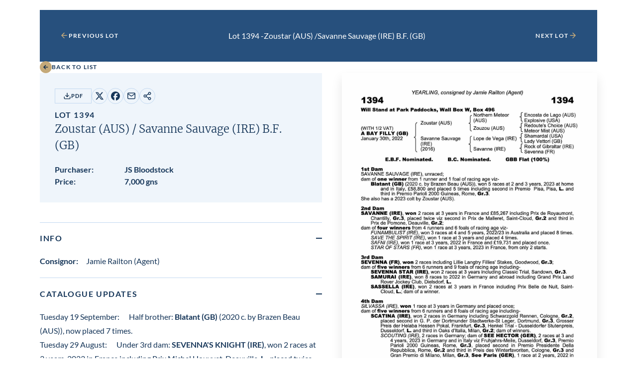

--- FILE ---
content_type: text/html; charset=UTF-8
request_url: https://db.tattersalls.com/4DCGI/Entry/Lot/OC323/1394
body_size: 9988
content:
<!DOCTYPE html>
<html lang="en">
<head>
    <title></title>

    <meta name="viewport" content="width=device-width, initial-scale=1">

    <link rel="stylesheet" href="/db/v3/main.css?v9">


<!----------------------------->
	<script type="text/javascript" src="/db/js/ajax.js"></script>
	<script type="text/javascript" src="/db/js/ajax-dynamic-list.js?v3"></script>
<script>
	var showSMSVerifyOnLoad=false;
	var showSMSamendPhoneOnLoad=false;
	var showPurchaseVerifyOnLoad=false;

	var currencyCode="GNS";
	var currencySuffix=(currencyCode=="GNS")?' gns':''; //might want to look this up from BASIS
	var currencyPrefix=(currencyCode=="GNS")?'':currencyCode+' '; //might want to look this up from BASIS

</script>


<script>

if(window.parent && parent.resultFrameMinHeight){parent.resultFrameMinHeight(2000)}

function showUpdate(entryID) {
	showInfobox("/4DCGI/Entry/CatalogueUpdateInfoBox?30%091%09=%20"+entryID+"%09");
	return false;
}


function showInfobox(u) {
	var y=event.clientY;
	ajaxGet(u, function(ar){ ajax_showInfobox(ar,y); });
}

function ajax_showInfobox(ar,y) {

	ar +='<button type="button" class="tooltip__close tooltip__toggle">Close<svg xmlns="http://www.w3.org/2000/svg" viewBox="0 0 25 25" width="25"><path d="m13.9 12 5.3-5.3c.4-.4.4-1 0-1.4s-1-.4-1.4 0l-5.3 5.3-5.3-5.3c-.4-.4-1-.4-1.4 0s-.4 1 0 1.4l5.3 5.3-5.3 5.3c-.4.4-.4 1 0 1.4.2.2.4.3.7.3s.5-.1.7-.3l5.3-5.3 5.3 5.3c.2.2.5.3.7.3s.5-.1.7-.3c.4-.4.4-1 0-1.4L13.9 12z"></path></svg></button>'

	o=document.getElementById("infobox")
	o.innerHTML=ar;
	var ymax=document.body.clientHeight-o.offsetHeight;
	if(ymax<0){document.body.style.minHeight=(o.offsetHeight+20)+"px"};
	if(y>ymax){y=ymax};
	if(y<0){y=0};
	o.style.top=(y+"px");
	o.style.left=(((document.body.scrollWidth-o.offsetWidth)/2)+"px");
	o.style.visibility='visible';
}

function hideInfobox() {
	document.getElementById("infobox").style.visibility='hidden';
}

function showRepInfo(){
	showInfobox("/4DCGI/Entry/InfoBoxRepository");
	return false;
}

function showInfo(t){
	var y=event.clientY;
	var t='<div style="padding:10px">'+'<div style="float:right; width:90px; height:20px;">&nbsp;</div>'+t+'</div>';
	window.setTimeout(function(){ajax_showInfobox(t,y);},1)
	return false;
}

function showHighestBidInfo(){
	showInfobox("/4DCGI/Entry/InfoBoxBidReserveNotMet");
	return false;
}

function showMaxBidInfo(){
	showInfobox("/4DCGI/Entry/InfoBoxBidMax");
	return false;
}

function showBidNowInfo(){
	showInfobox("/4DCGI/Entry/InfoBoxBidNow");
	return false;
}

function showBidIncrementInfo(){
	showInfobox("/4DCGI/Entry/InfoBoxBidIncrements");
	return false;
}

function scrollToTopOfIframe(){
	if((window.parent)&&(parent!==self)) {window.parent.scrollToTopOfIframe();}
}

var useUpdateURL=false;  //else use the top window url loading
function backToList(){
	var u="/4DCGI/Sale/OC323";
	u=u.split("#")[0];

if(!useUpdateURL){
	var ph='';
	try {ph = parent.window.location.href;} catch (e){}
	if(ph.indexOf('/Main')>0){
		document.cookie="backtoselection="+u+";expires=;path=/";
		window.top.location="https://www.tattersalls.com/sales/october-yearling-sale-book-3/4DCGI/Sale/OC323/Main"+((ph.indexOf('/Main/Draft.')>0)?"/Lots":"");	
	}
}

	window.location.replace(u);
}

function nextPrevLot(u){

if(!useUpdateURL){
	var ph='';
	try {ph = parent.window.location.href;} catch (e){}
	if(ph.indexOf('/Main')>0){
		var us=u.split("/");  //will extract lot no from u
		window.top.location="https://www.tattersalls.com/sales/october-yearling-sale-book-3/4DCGI/Sale/OC323/Main/"+us[us.length-1];  
		return false;
	}
}

	window.location.replace(u);
}

function showScrollToId(i) {
	var o=document.getElementById(i);
	if(o && parent.scrollToXY){
//		var b=o.getBoundingClientRect().bottom;
		var t=o.getBoundingClientRect().top;
//		var wh=window.innerHeight;
//		if(b>(window.scrollY+wh)){
//			parent.scrollToXY(0,math.min(t,b-wh));
//		}else if(t<window.scrollY){
			parent.scrollToXY(0,t);
//		}
	}
}

window.addEventListener('DOMContentLoaded', (event) => {
	 fixPhoneLinks();
	if((window.parent)&&(parent!==self)) {parent.iframeLoaded();}

   	 scrollToTopOfIframe();

});

function fixPhoneLinks(){
	var ta= document.getElementsByTagName('a');
	for (var i=0;i<ta.length;i++) {
		if(ta[i].href.startsWith('tel:')){
			ta[i].setAttribute("target","_blank")
		}
	}
}



function Shortlist(e) {
	var l = document.getElementById("Shortlist"+e).className;
	var ajaxIndex = ajax_list_objects.length;

	ajax_list_objects[ajaxIndex] = new sack();

	ajax_list_objects[ajaxIndex].requestFile = "/4DCGI/MyAccount/AjaxShortlistEntry?EntryID="+e+"&Shortlist="+l;

	ajax_list_objects[ajaxIndex].onCompletion = function(){ ajax_Shortlist(ajaxIndex,e); };
	ajax_list_objects[ajaxIndex].runAJAX();
	return false;
}

function ajax_Shortlist(ajaxIndex,e) {
	var V=ajax_list_objects[ajaxIndex].response;
	document.getElementById("Shortlist"+e).setAttribute("class",V);
	document.getElementById("Shortlist"+e).setAttribute("className",V);  //cos IE doesn't work
}

function urlCounter(u) {
	ajaxGet("/4DCGI/Counter/"+u, function(ar){});
}

function copyURLclicked(t){

	navigator.clipboard.writeText("https://www.tattersalls.com/sales/october-yearling-sale-book-3/4DCGI/Sale/OC323/Main/1394");

	var $toastNotification = document.createElement('div');
	$toastNotification.classList.add('copy-url-btn__notification');
	var toastNotificationText = document.createTextNode('URL has been copied to clipboard');
	$toastNotification.appendChild(toastNotificationText);

	t.appendChild($toastNotification);

	setTimeout( function() {
		$toastNotification.classList.add('hide');
	}, 5000 );

	return false;
}

function showTimeformInfo(){
	window.open("/4DCGI/Sale/Documentation/WSD01651.pdf",'_blank');
}

	currencyTable = {}

	function currencyDisplay(){
		if(currencyTable.Conversions && currencyTable.Conversions.length){
			document.getElementById('currentBidCurrenciesContainer').style.display='block';
			document.getElementById('myBidCurrenciesContainer').style.display='inline';
		}
	}
	window.addEventListener('DOMContentLoaded', (event) => {
		currencyHandler();
		currencyDisplay();
	});


	function currencyHandler(){
		var ct=currencyTable.Conversions;
		if(ct){
			var c=document.getElementById('currentBidCurrencies');
			var m=document.getElementById('myBidCurrencies');
			var hc="";
			var hm="";
			var cb="7,000"
			var v=document.forms['confirmBid'].bidAmount.value;
			for (var i=0;i<currencyTable.Conversions.length;i++) {
				hc+=((hc)?" / ":"")+Math.round(ct[i].Rate*1.05*parseCurrency(cb)).toLocaleString()+" "+ct[i].Code;
				hm+=((hm)?" / ":"")+Math.round(ct[i].Rate*1.05*parseCurrency(v)).toLocaleString()+" "+ct[i].Code;
			}
			c.innerHTML=hc;
			m.innerHTML=hm;
		}
	}



</script>




<style>
	.sale-lot-nav.specialSessionBG {background-color: ; color: ; margin-bottom:-1.25rem;}
	.sale-lot-nav.specialSessionBG .sale-lot-nav__button button-link, .sale-lot-nav.specialSessionBG .sale-lot-nav__filter-form-inner {color: ;}
	.sale-lot-nav__button.button-link svg{fill: ;}
	.specialSessionImg {width:100%; margin-bottom:1.25rem;}


	.shortlist, .unshortlist, .remind {display:inline-block; position:relative; top:2px;height:24px}


	.shortlist, .unshortlist, .remind {width:48px;background-size:48px;padding:12px 0px 12px 0px;}
	.remind {background-image:url('/db/pics/thumbsupwideremind.png');}
	.remind:hover {background-image:url('/db/pics/thumbsupwidehoveroff.png');}
	.shortlist {background-image:url('/db/pics/thumbsupwide.png');}
	.shortlist:hover {background-image:url('/db/pics/thumbsupwidehoverremind.png');}
	.unshortlist {background-image:url('/db/pics/thumbsupwideoff.png');}
	.unshortlist:hover {background-image:url('/db/pics/thumbsupwidehover.png')}





.copy-url-btn__notification {
    position: absolute;
    top: 100%;
    left: 0;
    z-index: 1;
    padding: 0.5em 1.5em;
    background: #c4a979;
    border-radius: 20px;
    max-width: 100vw;
    margin-top: 8px;
    color: #fff;
    pointer-events: none;
    font-size: 12px;
    font-weight: 700;
    opacity: 1;
    transition: opacity 0.5s;
    text-wrap: nowrap;
}
.copy-url-btn__notification.hide {
    opacity: 0;
}

	.rsHorse {margin-left:7px;}
	.rsConsignor {margin-left:5px; margin-right:7px;}
	.rsPrice {font-weight: 700}
	.catalogueUpdateDate {}
	.italic {font-style: italic;}
	.sale-lot-details__copy-url{position:relative;}

:root{
--warning-background-color: #FFE2E6;
}
.sale-lot-details__warning {
	background-color: var(--warning-background-color);
	padding: 1.25rem;
}
.infoIcon img{
	width: 18px;
	position: relative;
	top: 3px;
}
#infobox {
    left: 50px;
    top: 50px;
    position: absolute;
    display: block;
    visibility: hidden;
    text-align: left;
    z-index: 10000;
    font-size: 12px;
    border: 1px solid #163659;
    background-color: lightyellow;
    border-color: #163659;
    box-shadow: 3px 3px 3px #888;
    -moz-box-shadow: 3px 3px 3px #888;
    -webkit-box-shadow: 3px 3px 3px #888;
    -ms-filter: "progid:DXImageTransform.Microsoft.Shadow(color=#CCCCCC,direction=125,strength=5)";
    filter: progid:DXImageTransform.Microsoft.Shadow(color=#CCCCCC,direction=125,strength=5);
}
	#infobox{
		width: 500px;
		visibility: hidden; 
	}
	#infobox caption {font-size:16px;}
	@media screen and (max-width: 600px) {
		#infobox{width: 420px;}
		#infobox caption {font-size:14px;}
	}
	@media screen and (max-width: 500px) {
		#infobox{width: 320px;}
	}
	@media screen and (max-width: 400px) {
		#infobox{width: 275px;}
	}
#infobox {padding:10px; font-size:0.875rem; color:#000; line-height:normal;}
#infobox h3 {font-family: "Merriweather",sans-serif; font-size:1rem; font-weight:700; margin-bottom: 20px;}

#infobox .btn  {
display: inline-flex;
justify-content: center;
align-items: center;
gap: 0.625rem;
padding: 1.125rem 1.75rem;
background-color: var(--button-background-color);
border: 0.0625rem solid var(--button-border-color);
fill: var(--button-fill);
text-transform: uppercase;
text-decoration: none;
text-align: center;
letter-spacing: .1em;
font-size: 0.8125rem;
font-weight: 700;
color: #163659;
transition: background-color .3s,border-color .3s,fill .3s,color .3s;
--button-background-color: #FF8B04;
--button-border-color: #FF8B04;
border-radius:0;
width: 75%;
}

#infobox input[type="text"] {
padding: 9px 12px;
font-family: 'Lato', sans-serif;
font-weight: 400;
border-radius: 6px;
border: 1px solid #fff;
font-size: 16px;
color: #666666;
border: 1px solid #829dba;
-moz-box-sizing: border-box;
-webkit-box-sizing: border-box;
box-sizing: border-box;
-webkit-appearance: none;
}

	.timeform-heading {color: #38342e;
		font-weight: 700;
		padding-top: 12px;
		line-height: 1.5;
		font-size:20px;
		}
	.timeform-heading:nth-child(1) {padding-top: 0px;}
	.timeform-text {color: #8e8677;line-height: 1.5;}
	.timeform table {white-space: nowrap; margin-top: 8px; margin-bottom:0px; min-width:94%;}
	.timeform table tbody td {font-size:13px; padding:0px 4px;text-align:right;background-color: transparent}
	.timeform .trainer {font-style: italic;}
	.timeform table tbody>tr>:nth-child(1), .timeform table tbody>tr>:nth-child(2), .timeform table tbody>tr>:nth-child(3), .timeform table tbody>tr>:nth-child(8) {text-align:left;}
	.timeform table tbody>tr>:nth-child(11) {font-weight: bold; padding-right:0px;}
	.timeform table tbody>tr>:nth-child(12) {font-weight: bold; padding-left:0px;}
	.timeform tbody>tr, .timeform table tbody tr:nth-of-type(even) td {background-color: transparent}
	.timeform-heading>.table-icon {padding-left:20px;}

	.floatRight {float:right; margin-left:3px;}

	.countdownSoon {color:#F0A000; font-weight:700}
	.countdownUrgent {color:#cd2c4e; font-weight:700}
	.gmtbst{margin-left:3px; font-size:0.75rem; color:#666;}
	.countdown{white-space:nowrap; font-weight:400}

	.infoIconBid {position: relative; top: 0px; padding: 0}
	.infoIconBid.dimmed, .infoIconBid.dimmed:hover {color:#CCC;}
	a.infoIconBid {margin-left:-0.3rem;}
	.infoIconBid img {width: 25px}
	#bidnow-btn.dimmed, #bidnow-btn.dimmed:hover, #maxbid-btn.dimmed, #maxbid-btn.dimmed:hover, #confirm-bid-submit.dimmed, #confirm-bid-submit.dimmed:hover {color:#a7a49f; background-color:#CCC;}
	.warningText {background-color: var(--warning-background-color);}

.tooltip__close {
	display: flex;
	align-items: center;
	gap: 0.625rem;
	font-size: 0.6875rem;
	font-weight: 700;
	letter-spacing: .1em;
	text-transform: uppercase;
	position: absolute; 
	top: 15px; 
	right: 10px;
	background: none;
	border: none;
}

	#infobox{z-index:10000}
	#infobox th, #infobox td {line-height:1.25;padding: 0 10px 0 0; background-color:rgb(255, 255, 224)}

	.csym {}
	.csymgns {}
	.tag {display: inline-block;}


.button {
display: inline-flex;
justify-content: center;
align-items: center;
gap: 0.625rem;
padding: 1.125rem 1.75rem;
background-color: var(--button-background-color);
border: 0.0625rem solid var(--button-border-color);
fill: var(--button-fill);
text-transform: uppercase;
text-decoration: none;
text-align: center;
letter-spacing: .1em;
font-size: 0.8125rem;
font-weight: 700;
color: var(--button-text-color);
transition: background-color .3s,border-color .3s,fill .3s,color .3s;
}

.button--extra-small {
padding: 0.375rem 1rem;
font-size: 0.6875rem;
}

.button--outline-secondary, .site-ireland .button--outline-secondary, .site-online .button--outline-secondary {
--button-background-color: transparent;
--button-border-color: #C2D8F0;
--button-fill: #112E4D;
--button-text-color: #112E4D;
}

.button--outline-secondary:hover, .site-ireland .button--outline-secondary:hover, .site-online .button--outline-secondary:hover {
--button-background-color: #C2D8F0;
--button-border-color: #C2D8F0;
--button-fill: #112E4D;
--button-text-color: #112E4D;
}

.site-cheltenham .button--outline-secondary {
--button-background-color: transparent;
--button-border-color: #DAD9D8;
--button-fill: #4B4841;
--button-text-color: #4B4841;
}
.site-cheltenham .button--outline-secondary:hover {
--button-background-color: #DAD9D8;
--button-border-color: #DAD9D8;
--button-fill: #4B4841;
--button-text-color: #4B4841;
}
.sale-lot-details__info-top {
display: flex;
flex-wrap: wrap;
align-items: center;
gap: 1.25rem;
margin-bottom: 0.625rem;
justify-content: initial;
}

@media all and (min-width: 48em)
.sale-lot-details__info-top {
margin-bottom: 1.25rem;
}

.sale-lot-details__racing-post {
margin-left: auto;
}

.timeform-heading-value {margin-left: 0.5rem; font-size:1rem; font-family: Lato, sans-serif; font-weight:400; text-transform: none;}

sale-lot-details__additional-info-images-gallery .sale-lot-details__additional-info-media-link:first-child img {
width: 100%;
height: auto;
}

.sale-lot-details__additional-info-video-link{
width: calc(50% - 0.625rem);
position: relative;
}

media all and (min-width: 64em){
	.sale-lot-details__additional-info-video-link {
	width: calc(25% - 0.9375rem);
	}
}

.sale-lot-details__additional-info-video-link:first-child {
width: 100%;
}


.sale-lot-details__additional-info-media-link img {
height: 140px;
display: block;
opacity: 1;
transition: opacity .3s;
}

.sale-lot-details__additional-info-media-link img.svgimg, .sale-lot-details__additional-info-media-link:first-child img.svgimg{
position: absolute;
top: 50%;
left: 50%;
-webkit-transform: translate(-50%, -50%);
transform: translate(-50%, -50%);
opacity: 0;
transition: opacity .3s;
width: 25px;
height: 24px;
}

.sale-lot-details__additional-info-media-link:hover img.svgimg, .sale-lot-details__additional-info-media-link:first-child:hover img.svgimg {
opacity: .7;
}

.sale-lot-details__additional-info-video-gallery {
display: none;
}

@media all and (min-width: 48em) {
	.sale-lot-details__additional-info-video-gallery {
	display: flex;
	flex-wrap: wrap;
	gap: 1.25rem;
	}

}

.sale-lot-details__additional-info-images-scroller .video {
width: 19.1875rem;
}

.sale-lot-details__additional-info-images-scroller img {
height: 14rem;
max-width: none;
}

.plyr--video .plyr__controls {
  display: none;
}

.catalogueUpdate .black {font-weight: bold;}
.extra-small {font-size: 0.6875rem;}
#currentBidCurrencies {font-weight:700; letter-spacing:0.1em;}

.rp-icon--post {
background: url("/db/pics/icon.RP.svg") no-repeat center center;
background-size:22px;
display: inline-block;
width: 22px;
height: 22px;
position: relative;
top: 0px;
}


.rp-icon--ERA {
background: url("/db/pics/icon.ERA.png") no-repeat center center;
background-size:38px 18px;
display: inline-block;
width: 38px;
height: 18px;
position: relative;
top: 2px;
}

.rp-icon--P2PIE {
background: url("/db/pics/icon.P2PIE.png") no-repeat center center;
background-size:42px 18px;
display: inline-block;
width: 42px;
height: 18px;
position: relative;
top: 2px;
}



</style>


<!----------------------------->






</head>

<body class="site-newmarket"
    data-iframe-size  onclick="hideInfobox();" ontouchstart="hideInfobox();">
<div id="infobox"></div>


<div class="sale" 
    data-iframe-url=""
    data-sale-panel="lot">

            
<div class="sale-lot container container--container-padding">

    <nav class="sale-lot-nav ">
        <div>

            <a class="sale-lot-nav__button button-link" 
                href="javascript:void(0)" onClick='nextPrevLot("/4DCGI/Entry/Lot/OC323/1393");return false;'>

                <svg xmlns="http://www.w3.org/2000/svg" viewBox="0 0 25 25" width="25">
	<path d="M19.5 11.9H7.9l5.3-5.3c.4-.4.4-1 0-1.4s-1-.4-1.4 0l-7 7c-.1.1-.2.2-.2.3-.1.2-.1.5 0 .8.1.1.1.2.2.3l7 7c.2.2.5.3.7.3s.5-.1.7-.3c.4-.4.4-1 0-1.4l-5.3-5.3h11.6c.6 0 1-.4 1-1s-.4-1-1-1z"/>
</svg>

                <div class="sale-lot-nav__button-text">
                    Previous Lot
                </div>
            </a>

        </div>

            <div class="sale-lot-nav__filter-form-inner">
		Lot 1394 - <span class="keepTogether"><span class="bold">Zoustar (AUS)</span> /</span> <span class="keepTogether"><span class="bold">Savanne Sauvage (IRE)</span> B.F.<span class='sn'> (GB)</span></span>
            </div>

        <div>

            <a class="sale-lot-nav__button button-link" 
                href="javascript:void(0)" onClick='nextPrevLot("/4DCGI/Entry/Lot/OC323/1395");return false;'>
                
                <div class="sale-lot-nav__button-text">
                    Next Lot
                </div>

                <svg xmlns="http://www.w3.org/2000/svg" viewBox="0 0 25 25" width="25">
	<path d="M5.5 11.9h11.6l-5.3-5.3c-.4-.4-.4-1 0-1.4s1-.4 1.4 0l7 7c.1.1.2.2.2.3.1.2.1.5 0 .8-.1.1-.1.2-.2.3l-7 7c-.2.2-.5.3-.7.3s-.5-.1-.7-.3c-.4-.4-.4-1 0-1.4l5.3-5.3H5.5c-.6 0-1-.4-1-1s.4-1 1-1z"/>
</svg>
            </a>

        </div>
    </nav>



    <nav class="sale-lot-back">
        <a class="button-link"
            href="javascript:void(0)" onClick='backToList();return false;'>
            
            <div>
                <svg xmlns="http://www.w3.org/2000/svg" viewBox="0 0 24 24" width="24" class="icon-arrow-solid">
    <circle cx="12" cy="12" r="12" class="icon-arrow-solid__background"/>
    <path d="M16.2 11.2H10l2.6-2.6-1.2-1.2L6.9 12l4.5 4.6 1.2-1.2-2.6-2.6h6.2z" class="icon-arrow-solid__arrow"/>
</svg>
            </div>
            
            <div>
                Back to List
            </div>
        </a>
    </nav>

    <section class="sale-lot-details">
        <div class="sale-lot-details__info">

				



            <div class="sale-lot-details__info-inner">
                <div class="sale-lot-details__info-top">
		    <a class="button button--outline-secondary button--extra-small" href="https://www.tattersalls.com/cat/october3/2023/1394.pdf" target="_blank">

                        <svg xmlns="http://www.w3.org/2000/svg" viewBox="0 0 25 25">
	<path d="M21.5 14.4c-.6 0-1 .4-1 1v4c0 .3-.1.5-.3.7s-.4.3-.7.3h-14c-.3 0-.5-.1-.7-.3-.2-.2-.3-.4-.3-.7v-4c0-.6-.4-1-1-1s-1 .4-1 1v4c0 .8.3 1.6.9 2.1.6.6 1.3.9 2.1.9h14c.8 0 1.6-.3 2.1-.9s.9-1.3.9-2.1v-4c0-.5-.4-1-1-1z"></path><path class="st0" d="M11.8 16.1c.1.1.2.2.3.2.1.1.3.1.4.1.1 0 .3 0 .4-.1.1-.1.2-.1.3-.2l5-5c.4-.4.4-1 0-1.4s-1-.4-1.4 0L13.5 13V3.4c0-.6-.4-1-1-1s-1 .4-1 1V13L8.2 9.7c-.4-.4-1-.4-1.4 0s-.4 1 0 1.4l5 5z"></path>
</svg>      
                        PDF
                    </a>
                    <div class="sale-lot-details__social-media">

                        <a href="https://twitter.com/share?text=&url=https://www.tattersalls.com/sales/october-yearling-sale-book-3/4DCGI/Sale/OC323/Main/1394&via=tattersalls1766"
                            target="_blank">

                            <div class="screen-reader-text">
                                Share on X
                            </div>

                            <svg xmlns="http://www.w3.org/2000/svg" viewBox="0 0 18 18" width="18">
    <path d="M13.7 1.4h2.5l-5.5 6.3 6.5 8.6h-5.1l-4-5.2-4.6 5.2H1.1L7 9.6.8 1.4H6l3.6 4.8 4.1-4.8zm-.8 13.4h1.4l-9-12H3.7l9.2 12z"/>
</svg>
                        </a>

                        <a href="https://www.facebook.com/sharer/sharer.php?u=https://www.tattersalls.com/sales/october-yearling-sale-book-3/4DCGI/Sale/OC323/Main/1394"
                            target="_blank">

                            <div class="screen-reader-text">
                                Share on Facebook
                            </div>

                            <svg xmlns="http://www.w3.org/2000/svg" viewBox="0 0 18 18" width="18">
	<path d="M9 0C4 0 0 4 0 9c0 4.2 2.9 7.8 6.8 8.7v-6H5V9h1.9V7.8c0-3.1 1.4-4.5 4.4-4.5.6 0 1.6.1 2 .2V6h-1c-1.5 0-2 .6-2 2v1H13l-.5 2.8h-2.4V18c4.4-.6 7.9-4.4 7.9-9 0-5-4-9-9-9z"/>
</svg>
                        </a>

                        <a href="mailto:?subject=Check out this lot on tattersalls.com&body=Check out this lot on https://www.tattersalls.com/sales/october-yearling-sale-book-3/4DCGI/Sale/OC323/Main/1394"
                            target="_blank">

                            <div class="screen-reader-text">
                                Share by email
                            </div>

                            <svg xmlns="http://www.w3.org/2000/svg" viewBox="0 0 25 25" width="25">
	<path d="M20.5 3.1h-16c-1.7 0-3 1.3-3 3v12c0 1.7 1.3 3 3 3h16c1.7 0 3-1.3 3-3v-12c0-1.6-1.3-3-3-3zm-16 2h16c.4 0 .7.2.9.6l-8.9 6.2-8.9-6.2c.2-.4.5-.6.9-.6zm16 14h-16c-.6 0-1-.4-1-1V8l8.4 5.9c.2.1.4.2.6.2s.4-.1.6-.2L21.5 8v10.1c0 .6-.4 1-1 1z"/>
</svg>
                        </a>

                        <button class="sale-lot-details__copy-url" 
                            type="button" onclick='copyURLclicked(this);'>

                            <div class="screen-reader-text">
                                Copy URL
                            </div>

                            <svg xmlns="http://www.w3.org/2000/svg" viewBox="0 0 18 18" width="18">
	<path d="M13.5 11.3c-.8 0-1.6.3-2.1.9l-4-2.3c0-.3.1-.6.1-.9 0-.3-.1-.5-.1-.8l4-2.3c.5.5 1.3.9 2.1.9 1.7 0 3-1.3 3-3s-1.3-3-3-3-3 1.3-3 3c0 .3.1.6.1.8l-4 2.3C6.1 6.4 5.3 6 4.5 6c-1.7 0-3 1.3-3 3s1.3 3 3 3c.8 0 1.6-.3 2.1-.9l4 2.3c-.1.3-.1.5-.1.8 0 1.7 1.3 3 3 3s3-1.3 3-3-1.3-2.9-3-2.9zm0-9c.8 0 1.5.7 1.5 1.5s-.7 1.5-1.5 1.5S12 4.6 12 3.8s.7-1.5 1.5-1.5zm-9 8.2C3.7 10.5 3 9.8 3 9s.7-1.5 1.5-1.5S6 8.2 6 9s-.7 1.5-1.5 1.5zm9 5.3c-.8 0-1.5-.7-1.5-1.5 0-.3.1-.5.2-.7.3-.4.7-.7 1.3-.7.8 0 1.5.7 1.5 1.5s-.7 1.4-1.5 1.4z"/>
</svg>
                        </button>
			
                    </div>




  
                </div>




                <div class="sale-lot-details__heading">
                    <h1>
                        <span class="caps caps--small caps caps--normal--768">Lot 1394</span><br />

                        <span class="heading-6 heading-5--768"><span class="keepTogether"><span class="bold">Zoustar (AUS)</span> /</span> <span class="keepTogether"><span class="bold">Savanne Sauvage (IRE)</span> B.F.<span class='sn'> (GB)</span></span></span>
                    </h1>
                </div>

                <div class="sale-lot-details__meta">




                        <div class="sale-lot-details__meta-item">
                            <div class="sale-lot-details__meta-item-key">
                                <strong>Purchaser:</strong>
                            </div>

                            <div class="sale-lot-details__meta-item-value">
                                <strong>JS Bloodstock </strong>
                            </div>
                        </div>

                        <div class="sale-lot-details__meta-item">
                            <div class="sale-lot-details__meta-item-key">
                                <strong>Price:</strong>
                            </div>

                            <div class="sale-lot-details__meta-item-value">
                                <strong>7,000 gns </strong>
                            </div>
                        </div>      
              
               </div>

          </div>
      </div>


        <div class="sale-lot-details__image">
            <img src="https://www.tattersalls.com/cat/october3/2023/1394.jpg" class='pedigreeJPG'>








        </div>


        <div class="sale-lot-details__additional-info">

 


              <details class="sale-lot-details__additional-info-dropdown details" open>
                    <summary class="sale-lot-details__additional-info-summary">
                        <div>
                            <h2 class="caps">Info</h2>
                        </div>

                        <div class="sale-lot-details__additional-info-summary-icon"></div>
                    </summary>

                    <div class="details__content">
                        <div class="sale-lot-details__additional-info-content">

                             <p><strong>Consignor:&emsp;</strong>Jamie Railton (Agent)</p>












                       </div>
                    </div>
                </details>
            




              <details class="sale-lot-details__additional-info-dropdown details" open>
                    <summary class="sale-lot-details__additional-info-summary">
                        <div>
                            <h2 class="caps">Catalogue Updates</h2>
                        </div>

                        <div class="sale-lot-details__additional-info-summary-icon"></div>
                    </summary>

                    <div class="details__content">
                        <div class="sale-lot-details__additional-info-content">
				
					<div class="catalogueUpdate">
						<span class="catalogueUpdateDate">Tuesday 19 September:&emsp;</span>
						Half brother: <span class="black">Blatant (GB)</span> (2020 c. by Brazen Beau (AUS)), now placed 7 times.
					</div>

				
					<div class="catalogueUpdate">
						<span class="catalogueUpdateDate">Tuesday 29 August:&emsp;</span>
						Under 3rd dam: <span class="black">SEVENNA'S KNIGHT (IRE)</span>, won 2 races at 3 years, 2023 in France including Prix Michel Houyvet, Deauville, <span class="black">L.</span>, placed twice.
					</div>

				
                       </div>
                    </div>
                </details>




           
            
                        
            <details class="sale-lot-details__additional-info-dropdown details" >
                <summary class="sale-lot-details__additional-info-summary">
                    <div>
                        <h2 class="caps">Documentation</h2>
                    </div>

                    <div class="sale-lot-details__additional-info-summary-icon"></div>
                </summary>

                <div class="details__content">
                    <div class="sale-lot-details__additional-info-content">


			<a href="https://secure.tattersalls.com/4DCGI/Entry/ViewEntryDocs?ID=2420522&filename=Savanne+Sauvage+'22+-+Vacs-page1.jpg&p2=Savanne+Sauvage+'22+-+Vacs-page2.jpg&p3=Savanne+Sauvage+'22+-+Vacs-page3.jpg" target="_blank">Flu Vaccinations</a><BR><a href="https://secure.tattersalls.com/4DCGI/Entry/ViewEntryDocs?ID=2391978&filename=THS+EIA-page1.jpg&p2=THS+EIA-page2.jpg" target="_blank">EIA Certificate</a><BR><a href="https://secure.tattersalls.com/4DCGI/Entry/ViewEntryDoc?ID=2422713&filename=Sauvanne+Sauvage.jpg" target="_blank">Health Certificate</a>
                    </div>
                </div>
            </details>
 

            
           






            <details class="sale-lot-details__additional-info-dropdown details" open>
                    <summary class="sale-lot-details__additional-info-summary">
                        <div>
                            <h2 class="caps">Media</h2>
                        </div>

                        <div class="sale-lot-details__additional-info-summary-icon"></div>
                    </summary>

                    <div class="details__content">
                        <div class="sale-lot-details__additional-info-content sale-lot-details__additional-info-content--media">




				

	<div class="sale-lot-details__additional-info-images-scroller"><div class="scroll-x"><div class="scroll-x__inner"><div class="scroll-x__content">
		
			<a class="sale-lot-details__additional-info-video-link" href="/4DCGI/Entry/LotVideoGallery/OC323/1394?index=0" target="_blank">
				<div class="screen-reader-text">View video in lot gallery</div>
                            <div class="video">
                                <video class="video" onplay="this.pause()">
				<source src="https://secure.tattersalls.com/EntryImages/002/451/910/Lot%201394_1.mp4#t=0.1" type="video/mp4" id='imagesVideomp4'/>
				<source src="https://secure.tattersalls.com/EntryImages/002/451/910/Lot%201394_1.ogv" type="video/ogg" id='imagesVideoogg' />
                                </video>

                                <div class="video__play">
                                    <svg width="25" height="25" viewBox="0 0 25 25" fill="none" xmlns="http://www.w3.org/2000/svg">
<path d="M5.5 3.70215L19.5 12.7021L5.5 21.7021V3.70215Z" stroke="#112E4D" stroke-width="2" stroke-linecap="round" stroke-linejoin="round"/>
</svg>
                                </div>
                            </div>
			</a>
		
	</div></div></div></div>
	<div class="sale-lot-details__additional-info-video-gallery">
		
			<a class="sale-lot-details__additional-info-video-link" href="/4DCGI/Entry/LotVideoGallery/OC323/1394?index=0" target="_blank">
				<div class="screen-reader-text">View video in lot gallery</div>
				                                <video onplay="this.pause()">
				<source src="https://secure.tattersalls.com/EntryImages/002/451/910/Lot%201394_1.mp4#t=0.1" type="video/mp4" id='imagesVideomp4'/>
				<source src="https://secure.tattersalls.com/EntryImages/002/451/910/Lot%201394_1.ogv" type="video/ogg" id='imagesVideoogg' />
                                </video>

                                <div class="video__play">
                                    <svg width="25" height="25" viewBox="0 0 25 25" fill="none" xmlns="http://www.w3.org/2000/svg">
<path d="M5.5 3.70215L19.5 12.7021L5.5 21.7021V3.70215Z" stroke="#112E4D" stroke-width="2" stroke-linecap="round" stroke-linejoin="round"/>
</svg>
                                </div>
			</a>
		
	</div>




	<div class="sale-lot-details__additional-info-images-gallery">
		
			<a class="sale-lot-details__additional-info-media-link" href="/4DCGI/Entry/LotImageGallery/OC323/1394?index=0" target="_blank" onclick='urlCounter("OC323/1394/002/451/910/zoustar%20filly-1.jpg")' oncontextmenu="return false;">
				<div class="screen-reader-text">View image in lot gallery</div>
				<img src="/EntryImages/thumb800x/002/451/910/zoustar%20filly-1.jpg"/>
				<img src="/db/pics/icon.magglass.svg" class="svgimg">
			</a>
		
			<a class="sale-lot-details__additional-info-media-link" href="/4DCGI/Entry/LotImageGallery/OC323/1394?index=1" target="_blank" onclick='urlCounter("OC323/1394/002/451/910/zoustar%20filly-2.jpg")' oncontextmenu="return false;">
				<div class="screen-reader-text">View image in lot gallery</div>
				<img src="/EntryImages/thumb800x/002/451/910/zoustar%20filly-2.jpg"/>
				<img src="/db/pics/icon.magglass.svg" class="svgimg">
			</a>
		
	</div>
	<div class="sale-lot-details__additional-info-images-scroller"><div class="scroll-x"><div class="scroll-x__inner"><div class="scroll-x__content">
		
			<a class="sale-lot-details__additional-info-media-link" href="/4DCGI/Entry/LotImageGallery/OC323/1394?index=0" target="_blank" onclick='urlCounter("OC323/1394/002/451/910/zoustar%20filly-1.jpg")'>
				<div class="screen-reader-text">View image in lot gallery</div>
				<img src="/EntryImages/thumb800x/002/451/910/zoustar%20filly-1.jpg" width="400" height="291"/>
				<img src="/db/pics/icon.magglass.svg" class="svgimg">
			</a>
		
			<a class="sale-lot-details__additional-info-media-link" href="/4DCGI/Entry/LotImageGallery/OC323/1394?index=1" target="_blank" onclick='urlCounter("OC323/1394/002/451/910/zoustar%20filly-2.jpg")'>
				<div class="screen-reader-text">View image in lot gallery</div>
				<img src="/EntryImages/thumb800x/002/451/910/zoustar%20filly-2.jpg" width="400" height="291"/>
				<img src="/db/pics/icon.magglass.svg" class="svgimg">
			</a>
		
	</div></div></div></div>






                        </div>
                    </div>
                </details>



<details class="sale-lot-details__additional-info-dropdown details details--initiated"><summary class="sale-lot-details__additional-info-summary"><div><h2 class="caps">Sales for Half Brothers/Sisters</h2></div><div class="sale-lot-details__additional-info-summary-icon"></div></summary><div class="details__content"><div class="sale-lot-details__additional-info-content"><div class="sale-lot-details__additional-info-content-highlight"><p>Autumn Horses In Training Sale 2022 <a href="https://www.tattersalls.com/sales/autumn-horses-in-training-sale/4DCGI/Sale/AUT22/Main/1014" target="_blank" title="View Pedigree" class="ll">lot 1014</a> <span class='rsHorse'>Blatant (GB) (C. by Brazen Beau (AUS))</span>, <span class='rsConsignor'>Woodway Stables (Miss E. Johnson Houghton)=>Valfredo Valiani</span> <span class='rsPrice'>22,000&nbsp;gns&nbsp;</span></p><p>Somerville Yearling Sale 2021 <a href="https://www.tattersalls.com/sales/somerville-yearling-sale/4DCGI/Sale/SOM21/Main/109" target="_blank" title="View Pedigree" class="ll">lot 109</a> <span class='rsHorse'>C. by Brazen Beau (AUS) 2020</span>, <span class='rsConsignor'>Langton Stud=>Highflyer Bloodstock/Johnson Houghton</span> <span class='rsPrice'>20,000&nbsp;gns&nbsp;</span></p></div></div></div></details>

                    </div>
    </section>
</div>
    
    
    
    </div>





    <script src="/db/v3/iframe-resizer.parent.js" type="text/javascript" async></script>
    <script src="/db/v3/iframe-resizer.child.js" type="text/javascript" async></script>
    <script src="/db/v3/main.js?v8" type="text/javascript" async></script>
</body>
</html>


--- FILE ---
content_type: application/javascript
request_url: https://db.tattersalls.com/db/js/ajax-dynamic-list.js?v3
body_size: 19828
content:
	/************************************************************************************************************
	(C) www.dhtmlgoodies.com, April 2006

	This is a script from www.dhtmlgoodies.com. You will find this and a lot of other scripts at our website.

	Terms of use:
	You are free to use this script as long as the copyright message is kept intact. However, you may not
	redistribute, sell or repost it without our permission.

	Thank you!

	www.dhtmlgoodies.com
	Alf Magne Kalleland

	************************************************************************************************************/

	var ajaxBox_offsetX = 0;
	var ajaxBox_offsetY = 0;
	var ajax_list_externalFile = '/4DCGI/TypeAhead';	// Path to external file   //BASIS
	var minimumLettersBeforeLookup = 1;	// Number of letters entered before a lookup is performed.

	var ajax_list_objects = new Array();
	var ajax_list_cachedLists = new Array();
	var ajax_list_activeInput = false;
	var ajax_list_activeItem;
	var ajax_list_optionDivFirstItem = false;
	var ajax_list_currentLetters = new Array();
	var ajax_optionDiv = false;
	var ajax_optionDiv_iframe = false;
	var ajax_list_autoSubmitForm;  //BASIS autosubmit
	var ajax_optionDiv_objWidth = false; //BASIS
	var ajax_optionDiv_objHeightMax = 0; //BASIS
	var ajax_lastFocusObj = false;  //BASIS
	var ajax_list_callback = '';  //BASIS
	var ajax_list_autoPickSingle = false;  //BASIS

	var ajax_list_MSIE = false;
	//if(navigator.userAgent.indexOf('MSIE')>=0 && navigator.userAgent.indexOf('Opera')<0)ajax_list_MSIE=true; //25/7/12 remove to avoid ugly iframe redraw in IE9 - appears to be OK in IE7+ (standards)

	var currentListIndex = 0;

	function ajax_getTopPos(inputObj)
	{

	  var returnValue = inputObj.offsetTop;
	  while((inputObj = inputObj.offsetParent) != null){
	  	returnValue += inputObj.offsetTop;
	  }
	  return returnValue;
	}
	function ajax_list_cancelEvent()
	{
		return false;
	}

	function ajax_getLeftPos(inputObj)
	{
	  var returnValue = inputObj.offsetLeft;
	  while((inputObj = inputObj.offsetParent) != null)returnValue += inputObj.offsetLeft;

	  return returnValue;
	}

	function ajax_option_setValue(e,inputObj)
	{
		if(e==undefined)e=true; //20/8/12 cope with IE8
		if(!inputObj)inputObj=this;
		var tmpValue = inputObj.innerHTML;
		if(ajax_list_MSIE)tmpValue = inputObj.innerText;else tmpValue = inputObj.textContent;
		if(!tmpValue)tmpValue = inputObj.innerHTML;
		ajax_list_activeInput.value = tmpValue;
		if(document.getElementById(ajax_list_activeInput.name + '_hidden'))document.getElementById(ajax_list_activeInput.name + '_hidden').value = inputObj.id;

  		if(e){  //25/7/12 added the if, to avoid these bits when called from tab/return key
			var f1=setTimeout('ajax_list_activeInput.focus()',1);
	  		var f2=setTimeout('ajax_list_activeInput.value = ajax_list_activeInput.value',1);
		}

		ajax_options_hide();
		if(ajax_list_autoSubmitForm){ajax_list_autoSubmitForm.submit()}; //BASIS autosubmit  25/7/12 added if
		if(ajax_list_callback){ajax_list_callback()}; //BASIS

	}

	function ajax_options_hideAlt()   
		//25/7/12 call instead of ..hide when we are not in the active input object
		//25/7/12 ajax_lastFocusObj contains object not object.name to cope with multiple identical named objects
	{
		ajax_lastFocusObj = false;
		ajax_options_hide();
	}

	function ajax_options_hide()
	{
		if(ajax_optionDiv)ajax_optionDiv.style.display='none';
		if(ajax_optionDiv_iframe)ajax_optionDiv_iframe.style.display='none';
	}

	function ajax_options_ActiveItemOff()  //14/2/14 
	{
		if(ajax_list_activeItem)ajax_list_activeItem.className='optionDiv';
		ajax_list_activeItem = false;
	}

	function ajax_options_rollOverActiveItem(item,fromKeyBoard)
	{
		if(ajax_list_activeItem)ajax_list_activeItem.className='optionDiv';
		item.className='optionDivSelected';
		ajax_list_activeItem = item;

		//20/8/12 fix for redraw during rollover in IE8
		//item.style.display="none";
		//var redrawFix = item.offsetHeight;
		//item.style.display="block";
		//----

		if(fromKeyBoard){
			if(ajax_list_activeItem.offsetTop>ajax_optionDiv.offsetHeight){
				ajax_optionDiv.scrollTop = ajax_list_activeItem.offsetTop - ajax_optionDiv.offsetHeight + ajax_list_activeItem.offsetHeight + 2 ;
			}
			if(ajax_list_activeItem.offsetTop<ajax_optionDiv.scrollTop)
			{
				ajax_optionDiv.scrollTop = 0;
			}
		}
	}

	function ajax_option_list_callbackWithDelay(c,d,v,i,x){
		//add delay after last keystroke and proceed with callback only if input value unchanged, else just do
		if(x){
			ms=300-(new Date()-d);
			if(ms>0){
				setTimeout(function(){ajax_option_list_callbackWithDelay(c,d,v,i,false)},ms)
			}else{
				if(i.value==v){c()};
			}
		} else if (x==false) {
			//delayed callback for autopicksingle, called from above, only do if unchanged
console.log('autopick '+(i.value==v));
			if(i.value==v){c()};
		} else {
			//triggered by picking from options list, so believe it
			c();
		};
	}

	function ajax_option_list_buildList(letters,paramToExternalFile)
	{

		ajax_optionDiv.innerHTML = '';
		ajax_list_activeItem = false;
		if(ajax_list_cachedLists[paramToExternalFile][letters.toLowerCase()].length<=1){  //BASIS - note this seems to assume a trailing | in the data, else should be ==1
			ajax_options_hide();
			return;
		}

		//if autoPickSingle and there is only one value in the response callback using that value after a delay
		if((ajax_list_autoPickSingle)&&(ajax_list_cachedLists[paramToExternalFile][letters.toLowerCase()].length==2)){
			var items = ajax_list_cachedLists[paramToExternalFile][letters.toLowerCase()][0].split(/###/gi);
			if(document.getElementById(ajax_list_activeInput.name + '_hidden'))document.getElementById(ajax_list_activeInput.name + '_hidden').value = items[0];
			ajax_options_hide();
			if(ajax_list_autoSubmitForm){ajax_list_autoSubmitForm.submit()}; 
			if(ajax_list_callback){ajax_list_callback(true)}; 
			return;			
		}



		ajax_list_optionDivFirstItem = false;
		var optionsAdded = false;
		for(var no=0;no<ajax_list_cachedLists[paramToExternalFile][letters.toLowerCase()].length;no++){
			if(ajax_list_cachedLists[paramToExternalFile][letters.toLowerCase()][no].length==0)continue;
			optionsAdded = true;
			var div = document.createElement('DIV');
			var items = ajax_list_cachedLists[paramToExternalFile][letters.toLowerCase()][no].split(/###/gi);

				//BASIS changed following test to kill list if value matches single item non-case-sensitively 
				//     was if(ajax_list_cachedLists[paramToExternalFile][letters.toLowerCase()].length==1 && ajax_list_activeInput.value == items[0])

			if(ajax_list_cachedLists[paramToExternalFile][letters.toLowerCase()].length==2 && ajax_list_activeInput.value.toLowerCase() == items[1].toLowerCase()){     
				ajax_options_hide();
				return;
			}

			div.innerHTML = items[1]; //BASIS was the last item - now assume 1st so there must be two items
			if(items.length>2){div.title = items[2]}; //BASIS allows tip as 3rd item
			div.id = items[0];  //note first item of selected can be stored in "..._hidden" var
			div.className='optionDiv';
			div.onmouseover = function(){ ajax_options_rollOverActiveItem(this,false) }
			div.onmouseout = function(){ ajax_options_ActiveItemOff() }  //14/2/14 mouseout works
			div.onclick = ajax_option_setValue;
			if(!ajax_list_optionDivFirstItem)ajax_list_optionDivFirstItem = div;
			ajax_optionDiv.appendChild(div);
		}
		if(optionsAdded){
			ajax_optionDiv.style.display='block';
			ajax_option_resize(); //BASIS if want size to adjust to fit 
			if(ajax_optionDiv_iframe)ajax_optionDiv_iframe.style.display='';
			// ajax_options_rollOverActiveItem(ajax_list_optionDivFirstItem,true);   //BASIS commented this out to prevent auto highlight of first list item
		}

	}

	function ajax_option_list_showContent(ajaxIndex,inputObj,paramToExternalFile,whichIndex,valueRequested)
	{
		if(whichIndex!=currentListIndex)return;
		var letters = inputObj.value;
		if(letters!=valueRequested) {console.log('KILL '+letters+' '+valueRequested); return;};
		var content = ajax_list_objects[ajaxIndex].response;
		var elements = content.split('|');
		ajax_list_cachedLists[paramToExternalFile][letters.toLowerCase()] = elements;
		ajax_option_list_buildList(letters,paramToExternalFile);

	}

	function ajax_option_resize()   
		//25/7/12 use ajax_list_activeInput here instead of the inputObj parameter - and remove param in calls
		// to avoid problem where option list drawn under wrong object
	{
		if(ajax_optionDiv_objWidth){  //BASIS option
			ajax_optionDiv.style.width = ajax_list_activeInput.offsetWidth + 'px';
		}
		if(ajax_optionDiv_objHeightMax!=0){  //BASIS option
			if(ajax_optionDiv_objHeightMax<ajax_optionDiv.scrollHeight) {
				ajax_optionDiv.style.height = ajax_optionDiv_objHeightMax + 'px';
			} else {ajax_optionDiv.style.height = ''}
		}
		ajax_optionDiv.style.top = (ajax_getTopPos(ajax_list_activeInput) + ajax_list_activeInput.offsetHeight + ajaxBox_offsetY) + 'px';
		ajax_optionDiv.style.left = (ajax_getLeftPos(ajax_list_activeInput) + ajaxBox_offsetX) + 'px';
		if(ajax_optionDiv_iframe){
			//if(ajax_optionDiv_objWidth){  //BASIS option
				ajax_optionDiv_iframe.style.width = ajax_optionDiv.clientWidth + 'px';
			//}
			//if(ajax_optionDiv_objHeightMax!=0){  //BASIS option
				ajax_optionDiv_iframe.style.height = ajax_optionDiv.clientHeight + 'px';
			//}
			ajax_optionDiv_iframe.style.left = ajax_optionDiv.style.left;
			ajax_optionDiv_iframe.style.top = ajax_optionDiv.style.top;
		}

	}

	function ajax_showOptions_callback(inputObj,paramToExternalFile,e,c,a)   //BASIS
	{
		//set a true to use the new autoPickSingle option
		if(a){
			ajax_list_autoPickSingle=a;
			var d=new Date();
			var v=inputObj.value;
			ajax_list_callback=function(x){ajax_option_list_callbackWithDelay(c,d,v,inputObj,x)};
		}else{
			ajax_list_autoPickSingle=false;
			ajax_list_callback=c;
		}
		ajax_list_autoSubmitForm=''
		minimumLettersBeforeLookup = 1
		ajax_optionDiv_objWidth = false
		if(ajax_optionDiv)ajax_optionDiv.style.width = ''
		ajax_optionDiv_objHeightMax = 0
		if(ajax_optionDiv)ajax_optionDiv.style.height = ''
		ajax_showOptions_main(inputObj,paramToExternalFile,e)
	}

	function ajax_showOptions_callback0(inputObj,paramToExternalFile,e,c)   //BASIS - as above but shows option on get focus
	{
		ajax_list_callback=c
		ajax_list_autoSubmitForm=''
		minimumLettersBeforeLookup = 0
		ajax_optionDiv_objWidth = false
		if(ajax_optionDiv)ajax_optionDiv.style.width = ''
		ajax_optionDiv_objHeightMax = 0
		if(ajax_optionDiv)ajax_optionDiv.style.height = ''
		ajax_showOptions_main(inputObj,paramToExternalFile,e)
	}

	function ajax_showOptions_autosubmit(inputObj,paramToExternalFile,e,f)   //BASIS autosubmit
	{
		ajax_list_callback=''
		ajax_list_autoSubmitForm=f
		minimumLettersBeforeLookup = 1
		ajax_optionDiv_objWidth = false
		if(ajax_optionDiv)ajax_optionDiv.style.width = ''
		ajax_optionDiv_objHeightMax = 0
		if(ajax_optionDiv)ajax_optionDiv.style.height = ''
		ajax_showOptions_main(inputObj,paramToExternalFile,e)
	}

	function ajax_showOptions_cl(inputObj,paramToExternalFile,e,c)   //BASIS clist
	{
		ajax_list_callback=c
		ajax_list_autoSubmitForm=''
		minimumLettersBeforeLookup = 0
		ajax_optionDiv_objWidth = true
		ajax_optionDiv_objHeightMax = 150
		ajax_showOptions_main(inputObj,paramToExternalFile,e)
	}

	function ajax_showOptions(inputObj,paramToExternalFile,e)  //20/8/12
	{
		ajax_list_callback=''
		ajax_list_autoSubmitForm=''
		minimumLettersBeforeLookup = 1
		ajax_optionDiv_objWidth = false
		if(ajax_optionDiv)ajax_optionDiv.style.width = ''
		ajax_optionDiv_objHeightMax = 0
		if(ajax_optionDiv)ajax_optionDiv.style.height = ''
		ajax_showOptions_main(inputObj,paramToExternalFile,e)
	}

	function ajax_showOptions_main(inputObj,paramToExternalFile,e)  //20/8/12 renamed _main, call above
	{
		if(e.keyCode==13 || e.keyCode==9 || e.keyCode==38 || e.keyCode==40 || e.keyCode==27 || e.keyCode==16)return;   //25/7/12 suppress latter 4 keys from regenerating the list
		if((ajax_list_currentLetters[inputObj.name]==inputObj.value) && (e.type!=='focus'))return;   //BASIS add focus test to allow on focus
		if((e.type=='focus')&&(ajax_lastFocusObj == inputObj))return;   //BASIS suppress repeated on focus
		if(document.getElementById(ajax_list_activeInput.name + '_hidden'))document.getElementById(ajax_list_activeInput.name + '_hidden').value = '';  //BASIS generically need to clear this field if change criterion after select
		if(!ajax_list_cachedLists[paramToExternalFile])ajax_list_cachedLists[paramToExternalFile] = new Array();
		ajax_lastFocusObj=inputObj;  //BASIS used to suppress subsequent on focus
		var valueToUse=((e.type=='focus')?'':inputObj.value);  //BASIS use blank on focus - then use valueToUse below in place of inputObj.value
		ajax_list_currentLetters[inputObj.name] = valueToUse; 
		if(!ajax_optionDiv){
			ajax_optionDiv = document.createElement('DIV');
			ajax_optionDiv.id = 'ajax_listOfOptions';
			document.body.appendChild(ajax_optionDiv);

			if(ajax_list_MSIE){
				ajax_optionDiv_iframe = document.createElement('IFRAME');
				ajax_optionDiv_iframe.border='0';
				ajax_optionDiv_iframe.style.width = ajax_optionDiv.clientWidth + 'px';
				ajax_optionDiv_iframe.style.height = ajax_optionDiv.clientHeight + 'px';
				ajax_optionDiv_iframe.id = 'ajax_listOfOptions_iframe';

				document.body.appendChild(ajax_optionDiv_iframe);
			}

			var allInputs = document.getElementsByTagName('INPUT');
			for(var no=0;no<allInputs.length;no++){
				if(!allInputs[no].onfocus)allInputs[no].onfocus = ajax_options_hideAlt; //BASIS changed test from onkeyup to onfocus so does not kill other onfocus events
			}
			var allSelects = document.getElementsByTagName('SELECT');
			for(var no=0;no<allSelects.length;no++){
				if(!allSelects[no].onfocus)allSelects[no].onfocus = ajax_options_hideAlt; //BASIS added test for existing onfocus
			}
			var allTexts = document.getElementsByTagName('textarea'); //BASIS added texts 18/7/12
			for(var no=0;no<allTexts.length;no++){
				if(!allTexts[no].onfocus)allTexts[no].onfocus = ajax_options_hideAlt; //BASIS added test for existing onfocus
			}

			var oldonkeydown=document.body.onkeydown;
			if(typeof oldonkeydown!='function'){
				document.body.onkeydown=ajax_option_keyNavigation;
			}else{
				document.body.onkeydown=function(){
					oldonkeydown();
				ajax_option_keyNavigation() ;}
			}
			var oldonresize=document.body.onresize;
			if(typeof oldonresize!='function'){
				document.body.onresize=function() {ajax_option_resize(); };
			}else{
				document.body.onresize=function(){oldonresize();
				ajax_option_resize() ;}
			}

		}

		if((inputObj.value.length<minimumLettersBeforeLookup) && (e.type!=='focus')){
			ajax_options_hide();
			return;
		}

		//inputObj.onblur= ajax_options_hide; //BASIS tried for more reliable hiding e.g. click in address bar; also only kills this object's onblur handler - but acts before next event and so kills the setvalue!

/* BASIS following chunk was same as resize
		ajax_optionDiv.style.top = (ajax_getTopPos(inputObj) + inputObj.offsetHeight + ajaxBox_offsetY) + 'px';
		ajax_optionDiv.style.left = (ajax_getLeftPos(inputObj) + ajaxBox_offsetX) + 'px';
		if(ajax_optionDiv_objWidth){  //BASIS option
			if(ajax_optionDiv.offsetWidth< inputObj.scrollWidth) {
				ajax_optionDiv.style.width = inputObj.offsetWidth;
			}
		}
		if(ajax_optionDiv_objHeightMax!=0){  //BASIS option
			if(ajax_optionDiv_objHeightMax<ajax_optionDiv.scrollHeight) {
				ajax_optionDiv.style.height = ajax_optionDiv_objHeightMax
			} else {ajax_optionDiv.style.height = ''}
		}
		if(ajax_optionDiv_iframe){
			ajax_optionDiv_iframe.style.left = ajax_optionDiv.style.left;
			ajax_optionDiv_iframe.style.top = ajax_optionDiv.style.top;
			if(ajax_optionDiv_objWidth){  //BASIS option
				ajax_optionDiv_iframe.style.width = ajax_optionDiv.style.width;
			}
			if(ajax_optionDiv_objHeightMax!=0){  //BASIS option
				ajax_optionDiv_iframe.style.height = ajax_optionDiv.style.height;
			}
		}
*/

		ajax_list_activeInput = inputObj;  //25/7/12 moved above following line
		ajax_option_resize();  //BASIS replaces above for simplicity

		ajax_optionDiv.onselectstart =  ajax_list_cancelEvent;
		currentListIndex++;
		if(ajax_list_cachedLists[paramToExternalFile][valueToUse.toLowerCase()]){
			ajax_option_list_buildList(valueToUse,paramToExternalFile,currentListIndex);
		}else{
			var tmpIndex=currentListIndex/1;
			ajax_options_hide();   //20/8/12 seems tidier than ajax_optionDiv.innerHTML = '';
			var ajaxIndex = ajax_list_objects.length;
			ajax_list_objects[ajaxIndex] = new sack();
			
			var url = ajax_list_externalFile + '?' + 'option=' + paramToExternalFile + '&letters=' + valueToUse.replace(" ","+");   //BASIS
			ajax_list_objects[ajaxIndex].requestFile = url;	// Specifying which file to get
			ajax_list_objects[ajaxIndex].onCompletion = function(){ ajax_option_list_showContent(ajaxIndex,inputObj,paramToExternalFile,tmpIndex,valueToUse); };	// Specify function that will be executed after file has been found
			ajax_list_objects[ajaxIndex].runAJAX();		// Execute AJAX function
		}


	}

	function ajax_option_keyNavigation(e)
	{
		e = event;

		if(!ajax_optionDiv)return;
		if(ajax_optionDiv.style.display=='none')return;

		if(e.keyCode==38){	// Up arrow
			if(!ajax_list_activeItem)return;
			if(ajax_list_activeItem && !ajax_list_activeItem.previousSibling)return;
			ajax_options_rollOverActiveItem(ajax_list_activeItem.previousSibling,true);
		}

		if(e.keyCode==40){	// Down arrow
			if(!ajax_list_activeItem){
				ajax_options_rollOverActiveItem(ajax_list_optionDivFirstItem,true);
			}else{
				if(!ajax_list_activeItem.nextSibling)return;
				ajax_options_rollOverActiveItem(ajax_list_activeItem.nextSibling,true);
			}
		}

		if(e.keyCode==13 || e.keyCode==9){	// Enter key or tab key
			if(ajax_list_activeItem && ajax_list_activeItem.className=='optionDivSelected')ajax_option_setValue(false,ajax_list_activeItem);
			ajax_options_hide();   //BASIS hide if go from one list field to another
			if(ajax_list_autoSubmitForm){ajax_list_autoSubmitForm.submit()}; //BASIS autosubmit  25/7/12 added if
			if(ajax_list_callback){ajax_list_callback()}; //BASIS
			if(e.keyCode==13)return false; else return true;
		}
		if(e.keyCode==27){	// Escape key
			ajax_options_hide();
		}
		if(e.keyCode>40){
			ajax_options_ActiveItemOff() //14/2/14 deactivatate if type text
		}
	}


	document.documentElement.onclick = autoHideList;

	function autoHideList(e)
	//when click outside an input or textarea, hide the option list
	{
		if(document.all)e = event;

		if (e.target) source = e.target;
			else if (e.srcElement) source = e.srcElement;
			if (source.nodeType == 3) // defeat Safari bug
				source = source.parentNode;
		if(source.tagName.toLowerCase()!='input' && source.tagName.toLowerCase()!='textarea'){
			if(source.className=='optionDivSelected'){ajax_options_hide();}else{ajax_options_hideAlt();}  //25/7/12 distinguish click on list from click elsewhere
		}

	}

	function ajaxGet(u,f,e){  //url,function to execute typically like "function(ar){myFunction(ar,�);}"
		var ajaxIndex = ajax_list_objects.length;
		ajax_list_objects[ajaxIndex] = new sack();
		ajax_list_objects[ajaxIndex].requestFile = u;
		ajax_list_objects[ajaxIndex].onCompletion = function(){ f(ajax_list_objects[ajaxIndex].response); };
		if(e){ajax_list_objects[ajaxIndex].onError = function(){ e(ajax_list_objects[ajaxIndex].response); };};
		ajax_list_objects[ajaxIndex].runAJAX();
	}


--- FILE ---
content_type: image/svg+xml
request_url: https://db.tattersalls.com/db/pics/icon.magglass.svg
body_size: 751
content:
<svg width="25" height="24" viewBox="0 0 25 24" fill="none" xmlns="http://www.w3.org/2000/svg">
<path d="M11.7207 19.0098C16.139 19.0098 19.7207 15.428 19.7207 11.0098C19.7207 6.59149 16.139 3.00977 11.7207 3.00977C7.30242 3.00977 3.7207 6.59149 3.7207 11.0098C3.7207 15.428 7.30242 19.0098 11.7207 19.0098Z" stroke="white" stroke-width="2" stroke-linecap="round" stroke-linejoin="round"/>
<path d="M21.7211 21.0102L17.3711 16.6602" stroke="white" stroke-width="2" stroke-linecap="round" stroke-linejoin="round"/>
<path d="M11.7207 8.00977V14.0098" stroke="white" stroke-width="2" stroke-linecap="round" stroke-linejoin="round"/>
<path d="M8.7207 11.0098H14.7207" stroke="white" stroke-width="2" stroke-linecap="round" stroke-linejoin="round"/>
</svg>

--- FILE ---
content_type: application/javascript
request_url: https://db.tattersalls.com/db/js/ajax.js
body_size: 1799
content:
/* Simple AJAX Code-Kit (SACK) v1.6.1 */
/* �2005 Gregory Wild-Smith */
/* www.twilightuniverse.com */
/* Software licenced under a modified X11 licence,
   see documentation or authors website for more details */

function sack(file) {
	this.xmlhttp = null;

	this.resetData = function() {
		this.method = "GET";   //BASIS test, was POST
  		this.queryStringSeparator = "&";   //BASIS test, was "?"
		this.argumentSeparator = "&";
		this.URLString = "";
		this.encodeURIString = true;
  		this.execute = false;
  		this.element = null;
		this.elementObj = null;
		this.requestFile = file;
		this.vars = new Object();
		this.responseStatus = new Array(2);
  	};

	this.resetFunctions = function() {
  		this.onLoading = function() { };
  		this.onLoaded = function() { };
  		this.onInteractive = function() { };
  		this.onCompletion = function() { };
  		this.onError = function() { };
		this.onFail = function() { };
	};

	this.reset = function() {
		this.resetFunctions();
		this.resetData();
	};

	this.createAJAX = function() {
		try {
			this.xmlhttp = new ActiveXObject("Msxml2.XMLHTTP");
		} catch (e1) {
			try {
				this.xmlhttp = new ActiveXObject("Microsoft.XMLHTTP");
			} catch (e2) {
				this.xmlhttp = null;
			}
		}

		if (! this.xmlhttp) {
			if (typeof XMLHttpRequest != "undefined") {
				this.xmlhttp = new XMLHttpRequest();
			} else {
				this.failed = true;
			}
		}
	};

	this.setVar = function(name, value){
		this.vars[name] = Array(value, false);
	};

	this.encVar = function(name, value, returnvars) {
		if (true == returnvars) {
			return Array(encodeURIComponent(name), encodeURIComponent(value));
		} else {
			this.vars[encodeURIComponent(name)] = Array(encodeURIComponent(value), true);
		}
	}

	this.processURLString = function(string, encode) {
		encoded = encodeURIComponent(this.argumentSeparator);
		regexp = new RegExp(this.argumentSeparator + "|" + encoded);
		varArray = string.split(regexp);
		for (i = 0; i < varArray.length; i++){
			urlVars = varArray[i].split("=");
			if (true == encode){
				this.encVar(urlVars[0], urlVars[1]);
			} else {
				this.setVar(urlVars[0], urlVars[1]);
			}
		}
	}

	this.createURLString = function(urlstring) {
		if (this.encodeURIString && this.URLString.length) {
			this.processURLString(this.URLString, true);
		}

		if (urlstring) {
			if (this.URLString.length) {
				this.URLString += this.argumentSeparator + urlstring;
			} else {
				this.URLString = urlstring;
			}
		}

		// prevents caching of URLString
		this.setVar("rndval", new Date().getTime());

		urlstringtemp = new Array();
		for (key in this.vars) {
			if (false == this.vars[key][1] && true == this.encodeURIString) {
				encoded = this.encVar(key, this.vars[key][0], true);
				delete this.vars[key];
				this.vars[encoded[0]] = Array(encoded[1], true);
				key = encoded[0];
			}

			urlstringtemp[urlstringtemp.length] = key + "=" + this.vars[key][0];
		}
		if (urlstring){
			this.URLString += this.argumentSeparator + urlstringtemp.join(this.argumentSeparator);
		} else {
			this.URLString += urlstringtemp.join(this.argumentSeparator);
		}
	}

	this.runResponse = function() {
		eval(this.response);
	}

	this.runAJAX = function(urlstring) {
		if (this.failed) {
			this.onFail();
		} else {
			this.createURLString(urlstring);
			if (this.element) {
				this.elementObj = document.getElementById(this.element);
			}
			if (this.xmlhttp) {
				var self = this;
				if (this.method == "GET") {
					totalurlstring = this.requestFile + this.queryStringSeparator + this.URLString;
					this.xmlhttp.open(this.method, totalurlstring, true);
				} else {
					this.xmlhttp.open(this.method, this.requestFile, true);
					try {
						this.xmlhttp.setRequestHeader("Content-Type", "application/x-www-form-urlencoded")
					} catch (e) { }
				}

				this.xmlhttp.onreadystatechange = function() {
					switch (self.xmlhttp.readyState) {
						case 1:
							self.onLoading();
							break;
						case 2:
							self.onLoaded();
							break;
						case 3:
							self.onInteractive();
							break;
						case 4:
							self.response = self.xmlhttp.responseText;
							self.responseXML = self.xmlhttp.responseXML;
							self.responseStatus[0] = self.xmlhttp.status;
							self.responseStatus[1] = self.xmlhttp.statusText;

							if (self.execute) {
								self.runResponse();
							}

							if (self.elementObj) {
								elemNodeName = self.elementObj.nodeName;
								elemNodeName.toLowerCase();
								if (elemNodeName == "input"
								|| elemNodeName == "select"
								|| elemNodeName == "option"
								|| elemNodeName == "textarea") {
									self.elementObj.value = self.response;
								} else {
									self.elementObj.innerHTML = self.response;
								}
							}
							if (self.responseStatus[0] == "200") {
								self.onCompletion();
							} else {
								self.onError();
							}

							self.URLString = "";
							break;
					}
				};

				this.xmlhttp.send(this.URLString);
			}
		}
	};

	this.reset();
	this.createAJAX();
}


--- FILE ---
content_type: application/javascript
request_url: https://db.tattersalls.com/db/v3/main.js?v8
body_size: 52019
content:
!function(){var e={637:function(){(()=>{const e=document.querySelectorAll(".files__file");e&&e.forEach((e=>{e.addEventListener("click",(t=>{window.top&&(t.preventDefault(),window.top.open(e.href,"_blank").focus())}))}))})()},832:function(){(()=>{const e=document.querySelectorAll(".iframe-inline-link");e&&e.forEach((e=>{e.addEventListener("click",(()=>{const{iframeInlineUrl:t}=e.dataset;window.parentIFrame&&t&&window.parentIFrame.sendMessage({type:"inlineIframeLink",data:{url:t}})}))}))})()},757:function(){(()=>{const e=document.querySelectorAll(".iframe-parent-link");e&&e.forEach((e=>{e.addEventListener("click",(t=>{window.top&&(t.preventDefault(),window.top.location.href=e.href)}))}))})()},196:function(){(()=>{const e=document.querySelectorAll("iframe");e&&e.forEach((e=>{iframeResize({license:"GPLv3"},e)}))})()},852:function(){(()=>{const e=document.querySelectorAll(".scroll-x");e&&e.forEach((e=>{if(!e.classList.contains("scroll-x--has-shadows"))return;const t=e.querySelector(".scroll-x__inner"),i=e.querySelector(".scroll-x__content"),s=()=>{const s=i.clientWidth;t.scrollLeft>0?e.classList.add("scroll-x--show-left-shadows"):e.classList.remove("scroll-x--show-left-shadows"),t.scrollLeft+t.clientWidth<s?e.classList.add("scroll-x--show-right-shadows"):e.classList.remove("scroll-x--show-right-shadows")};window.addEventListener("load",s),window.addEventListener("resize",s),t.addEventListener("scroll",s),s()}))})()},29:function(){(()=>{const e=document.querySelectorAll(".tooltip");e&&e.forEach((e=>{const t=e.querySelector(".tooltip__modal"),i=e.querySelectorAll(".tooltip__toggle"),s=()=>{e.classList.remove("tooltip--active"),document.body.style.minHeight="",i.forEach((e=>{e.setAttribute("aria-expanded","false")}))},n=()=>{if(!t)return;t.style.marginLeft="";const i=t.getBoundingClientRect().left,s=i+t.clientWidth,n=e.getBoundingClientRect().top+e.clientHeight;t.style.top=`${n}px`,i<0?t.style.marginLeft=0-i+"px":s>document.body.offsetWidth&&(t.style.marginLeft=document.body.offsetWidth-s+"px")};window.addEventListener("click",(t=>{e.contains(t.target)||s()})),window.addEventListener("resize",n),window.addEventListener("scroll",n),window.addEventListener("load",n),i&&i.forEach((t=>{t.addEventListener("click",(()=>{e.classList.contains("tooltip--active")?s():($tooltipModal=e.querySelector(".tooltip__modal"),e.classList.add("tooltip--active"),$tooltipModal.offsetHeight+$tooltipModal.getBoundingClientRect().top>window.innerHeight&&(document.body.style.minHeight=`${$tooltipModal.offsetHeight+$tooltipModal.getBoundingClientRect().top}px`),i.forEach((e=>{e.setAttribute("aria-expanded","true")})))}))})),n()}))})()},716:function(){(()=>{const e=document.querySelectorAll(".sale-header");e&&e.forEach((e=>{const t=e.querySelectorAll(".sale-header__filter-form");t&&t.forEach((e=>{e.querySelector("select").addEventListener("change",(()=>{e.submit()}))}))}))})()},956:function(){(()=>{const e=document.querySelectorAll(".sale-lots-filter");e&&e.forEach((e=>{const t=e.querySelectorAll(".sale-lots-filter__form");t&&t.forEach((e=>{const t=e.querySelectorAll("input, select");if(!t)return;let i=null,s=!1;t.forEach((t=>{t.addEventListener("focus",(()=>{clearTimeout(i)})),t.addEventListener("change",(()=>{s=!0})),t.addEventListener("blur",(()=>{s&&(clearTimeout(i),i=setTimeout((()=>{e.submit()}),200))}))}))}))}))})()},612:function(){const e=window.matchMedia("(prefers-reduced-motion: no-preference)");(()=>{const t=document.querySelectorAll(".sale-lots-table");t&&t.forEach((t=>{const i=t.querySelector(".table"),s=t.querySelectorAll(".sale-lots-table__row"),n=t.querySelectorAll(".sale-lots-table__row[data-bidding-ends]"),a=()=>{s&&s.forEach((e=>{const t=e.querySelector(".sale-lots-table__row-extra-details"),s=e.querySelector(".sale-lots-table__row-extra-details-inner");t&&s&&(t.style.width="",s.style.width="",window.requestAnimationFrame((()=>{t.style.width=`${t.clientWidth}px`,s.style.width=`${Math.floor(e.clientWidth-t.getBoundingClientRect().left+i.getBoundingClientRect().left)}px`})))}))},r=()=>{n.forEach((e=>{const{saleId:t,biddingEnds:i}=e.dataset;if(!i)return;const s=1e3*i-Date.now(),n=Math.floor(s/1e3),r=Math.floor(s%864e5/36e5),l=Math.floor(s%36e5/6e4),o=Math.floor(s%6e4/1e3),c=`${r.toString().padStart(2,"0")}:${l.toString().padStart(2,"0")}:${o.toString().padStart(2,"0")}`,d=e.querySelector(".sale-lots-table__bidding-ends-time"),u=e.querySelector(".sale-lots-table__bidding-ends-remaining"),h=new Date(1e3*i),m=`${h.getHours().toString().padStart(2,"0")}:${h.getMinutes().toString().padStart(2,"0")} <span class="font-size-12">${h.toLocaleTimeString("en-us",{timeZoneName:"short"}).split(" ")[2]}</span>`;d&&d.textContent!==m&&(d.innerHTML=m),n>0&&u&&u.textContent!==c&&(u.textContent=c),n<=0&&(e.dataset.biddingEnds="",u.textContent="00:00:00",(e=>{const{saleId:t}=e.dataset;if(!t)return;const i=e.querySelector(".sale-lots-table__bidding-ends-content"),s=e.querySelector(".sale-lots-table__highest-bid"),n=["withdrawn","not-sold","sold"],r=n[Math.random()*n.length|0];"withdrawn"===r&&(e.classList.remove("sale-lots-table__row--reserve-met"),e.classList.remove("sale-lots-table__row--reserve-not-met"),e.classList.add("sale-lots-table__row--withdrawn"),i.innerHTML="Lot Withdrawn",s.innerHTML=""),"not-sold"===r&&(e.classList.remove("sale-lots-table__row--reserve-met"),e.classList.remove("sale-lots-table__row--reserve-not-met"),e.classList.add("sale-lots-table__row--not-sold"),i.innerHTML='<div class="column-container column-container--justify-space-between">\n                    <div class="column">Lot Not Sold</div>\n                    <div class="column"><div class="sale-lots-table__make-offer">Make Offer</div></div>\n                </div>'),"sold"===r&&(e.classList.add("sale-lots-table__row--sold"),e.classList.remove("sale-lots-table__row--reserve-not-met"),e.classList.remove("sale-lots-table__row--reserve-met"),i.innerHTML="Purchaser Name"),a()})(e)),n<=300?(u?.classList.add("text-color-red"),u?.classList.remove("text-color-primary-2")):n<=600?(u?.classList.remove("text-color-red"),u?.classList.add("text-color-primary-2")):(u?.classList.remove("text-color-red"),u?.classList.remove("text-color-primary-2"))}))},l=()=>{s&&s.forEach((e=>{const t=e.querySelector(".sale-lots-table__details-inner"),i=e.querySelectorAll(".sale-lots-table__cell-content");t&&i&&(t.style.minHeight="",window.requestAnimationFrame((()=>{let e=0;i.forEach((t=>{t.offsetHeight>e&&(e=t.offsetHeight)})),t.style.minHeight=`${e}px`})))}))};window.addEventListener("resize",(()=>{a(),l()})),window.addEventListener("load",(()=>{a(),l()})),a(),l(),s&&s.forEach((t=>{const i=t.querySelector(".sale-lots-table__row-extra-details-toggle"),s=t.querySelector(".sale-lots-table__row-extra-details");i.addEventListener("click",(()=>{t.classList.contains("sale-lots-table__row--show-extra-details")?(i.setAttribute("aria-expanded","false"),s.style.height=`${s.offsetHeight}px`,window.requestAnimationFrame((()=>{s.style.height="",t.classList.remove("sale-lots-table__row--show-extra-details")}))):(i.setAttribute("aria-expanded","true"),s.style.height="0px",window.requestAnimationFrame((()=>{t.classList.add("sale-lots-table__row--show-extra-details"),s.style.height=`${s.scrollHeight}px`,setTimeout((()=>{s.style.height=""}),e.matches?300:1)})))}))})),n&&(setInterval((()=>{n.forEach((e=>{e.querySelector(".sale-lots-table__bidding-ends-time"),e.querySelector(".sale-lots-table__bidding-ends-remaining")}))}),1e4),setInterval((()=>{r()}),1e3),r())}))})()},36:function(){(()=>{const e=document.querySelectorAll(".sale-nav");e&&e.forEach((e=>{const t=e.querySelector(".sale-nav__download-select"),i=e.querySelectorAll(".sale-nav__tab");t&&t.addEventListener("change",(e=>{e.preventDefault();const{downloadUrl:i}=e.target.options[e.target.selectedIndex]?.dataset;i&&window.open(i,"_blank").focus(),t.value=""})),i&&i.forEach((e=>{e.addEventListener("click",(()=>{e.classList.contains("sale-nav__tab--overview")&&window.parentIFrame.sendMessage({type:"showSaleOverview"}),e.classList.contains("sale-nav__tab--overview")||window.parentIFrame.sendMessage({type:"hideSaleOverview"})}))}))}))})()},768:function(){(()=>{const e=document.querySelectorAll(".sales-list");e&&e.forEach((e=>{const t=e.querySelector(".sales-list__filter"),i=e.querySelector(".sales-list__filter select");t&&i&&i.addEventListener("change",(()=>{t.submit()}))}))})()},411:function(){(()=>{const e=document.querySelectorAll(".sale");e&&e.forEach((e=>{window.addEventListener("load",(()=>{if(!window.parentIFrame)return;const{salePanel:t,iframeUrl:i}=e.dataset;i&&window.parentIFrame.sendMessage({type:"inlineIframeLink",data:{url:i}}),window.parentIFrame.sendMessage({type:t&&"Main"===t?"showSaleOverview":"hideSaleOverview"})}))}))})()},600:function(e,t,i){"object"==typeof navigator&&(e.exports=function(){"use strict";!function(){if("undefined"!=typeof window)try{var e=new window.CustomEvent("test",{cancelable:!0});if(e.preventDefault(),!0!==e.defaultPrevented)throw new Error("Could not prevent default")}catch(e){var t=function(e,t){var i,s;return(t=t||{}).bubbles=!!t.bubbles,t.cancelable=!!t.cancelable,(i=document.createEvent("CustomEvent")).initCustomEvent(e,t.bubbles,t.cancelable,t.detail),s=i.preventDefault,i.preventDefault=function(){s.call(this);try{Object.defineProperty(this,"defaultPrevented",{get:function(){return!0}})}catch(e){this.defaultPrevented=!0}},i};t.prototype=window.Event.prototype,window.CustomEvent=t}}();var e="undefined"!=typeof globalThis?globalThis:"undefined"!=typeof window?window:void 0!==i.g?i.g:"undefined"!=typeof self?self:{};function t(e,t,i){return(t=function(e){var t=function(e,t){if("object"!=typeof e||null===e)return e;var i=e[Symbol.toPrimitive];if(void 0!==i){var s=i.call(e,t||"default");if("object"!=typeof s)return s;throw new TypeError("@@toPrimitive must return a primitive value.")}return("string"===t?String:Number)(e)}(e,"string");return"symbol"==typeof t?t:String(t)}(t))in e?Object.defineProperty(e,t,{value:i,enumerable:!0,configurable:!0,writable:!0}):e[t]=i,e}function s(e,t){for(var i=0;i<t.length;i++){var s=t[i];s.enumerable=s.enumerable||!1,s.configurable=!0,"value"in s&&(s.writable=!0),Object.defineProperty(e,s.key,s)}}function n(e,t,i){return t in e?Object.defineProperty(e,t,{value:i,enumerable:!0,configurable:!0,writable:!0}):e[t]=i,e}function a(e,t){var i=Object.keys(e);if(Object.getOwnPropertySymbols){var s=Object.getOwnPropertySymbols(e);t&&(s=s.filter((function(t){return Object.getOwnPropertyDescriptor(e,t).enumerable}))),i.push.apply(i,s)}return i}function r(e){for(var t=1;t<arguments.length;t++){var i=null!=arguments[t]?arguments[t]:{};t%2?a(Object(i),!0).forEach((function(t){n(e,t,i[t])})):Object.getOwnPropertyDescriptors?Object.defineProperties(e,Object.getOwnPropertyDescriptors(i)):a(Object(i)).forEach((function(t){Object.defineProperty(e,t,Object.getOwnPropertyDescriptor(i,t))}))}return e}(function(e){var t=function(){try{return!!Symbol.iterator}catch(e){return!1}}(),i=function(e){var i={next:function(){var t=e.shift();return{done:void 0===t,value:t}}};return t&&(i[Symbol.iterator]=function(){return i}),i},s=function(e){return encodeURIComponent(e).replace(/%20/g,"+")},n=function(e){return decodeURIComponent(String(e).replace(/\+/g," "))};(function(){try{var t=e.URLSearchParams;return"a=1"===new t("?a=1").toString()&&"function"==typeof t.prototype.set&&"function"==typeof t.prototype.entries}catch(e){return!1}})()||function(){var n=function(e){Object.defineProperty(this,"_entries",{writable:!0,value:{}});var t=typeof e;if("undefined"===t);else if("string"===t)""!==e&&this._fromString(e);else if(e instanceof n){var i=this;e.forEach((function(e,t){i.append(t,e)}))}else{if(null===e||"object"!==t)throw new TypeError("Unsupported input's type for URLSearchParams");if("[object Array]"===Object.prototype.toString.call(e))for(var s=0;s<e.length;s++){var a=e[s];if("[object Array]"!==Object.prototype.toString.call(a)&&2===a.length)throw new TypeError("Expected [string, any] as entry at index "+s+" of URLSearchParams's input");this.append(a[0],a[1])}else for(var r in e)e.hasOwnProperty(r)&&this.append(r,e[r])}},a=n.prototype;a.append=function(e,t){e in this._entries?this._entries[e].push(String(t)):this._entries[e]=[String(t)]},a.delete=function(e){delete this._entries[e]},a.get=function(e){return e in this._entries?this._entries[e][0]:null},a.getAll=function(e){return e in this._entries?this._entries[e].slice(0):[]},a.has=function(e){return e in this._entries},a.set=function(e,t){this._entries[e]=[String(t)]},a.forEach=function(e,t){var i;for(var s in this._entries)if(this._entries.hasOwnProperty(s)){i=this._entries[s];for(var n=0;n<i.length;n++)e.call(t,i[n],s,this)}},a.keys=function(){var e=[];return this.forEach((function(t,i){e.push(i)})),i(e)},a.values=function(){var e=[];return this.forEach((function(t){e.push(t)})),i(e)},a.entries=function(){var e=[];return this.forEach((function(t,i){e.push([i,t])})),i(e)},t&&(a[Symbol.iterator]=a.entries),a.toString=function(){var e=[];return this.forEach((function(t,i){e.push(s(i)+"="+s(t))})),e.join("&")},e.URLSearchParams=n}();var a=e.URLSearchParams.prototype;"function"!=typeof a.sort&&(a.sort=function(){var e=this,t=[];this.forEach((function(i,s){t.push([s,i]),e._entries||e.delete(s)})),t.sort((function(e,t){return e[0]<t[0]?-1:e[0]>t[0]?1:0})),e._entries&&(e._entries={});for(var i=0;i<t.length;i++)this.append(t[i][0],t[i][1])}),"function"!=typeof a._fromString&&Object.defineProperty(a,"_fromString",{enumerable:!1,configurable:!1,writable:!1,value:function(e){if(this._entries)this._entries={};else{var t=[];this.forEach((function(e,i){t.push(i)}));for(var i=0;i<t.length;i++)this.delete(t[i])}var s,a=(e=e.replace(/^\?/,"")).split("&");for(i=0;i<a.length;i++)s=a[i].split("="),this.append(n(s[0]),s.length>1?n(s[1]):"")}})})(void 0!==e?e:"undefined"!=typeof window?window:"undefined"!=typeof self?self:e),function(e){if(function(){try{var t=new e.URL("b","http://a");return t.pathname="c d","http://a/c%20d"===t.href&&t.searchParams}catch(e){return!1}}()||function(){var t=e.URL,i=function(t,i){"string"!=typeof t&&(t=String(t)),i&&"string"!=typeof i&&(i=String(i));var s,n=document;if(i&&(void 0===e.location||i!==e.location.href)){i=i.toLowerCase(),(s=(n=document.implementation.createHTMLDocument("")).createElement("base")).href=i,n.head.appendChild(s);try{if(0!==s.href.indexOf(i))throw new Error(s.href)}catch(e){throw new Error("URL unable to set base "+i+" due to "+e)}}var a=n.createElement("a");a.href=t,s&&(n.body.appendChild(a),a.href=a.href);var r=n.createElement("input");if(r.type="url",r.value=t,":"===a.protocol||!/:/.test(a.href)||!r.checkValidity()&&!i)throw new TypeError("Invalid URL");Object.defineProperty(this,"_anchorElement",{value:a});var l=new e.URLSearchParams(this.search),o=!0,c=!0,d=this;["append","delete","set"].forEach((function(e){var t=l[e];l[e]=function(){t.apply(l,arguments),o&&(c=!1,d.search=l.toString(),c=!0)}})),Object.defineProperty(this,"searchParams",{value:l,enumerable:!0});var u=void 0;Object.defineProperty(this,"_updateSearchParams",{enumerable:!1,configurable:!1,writable:!1,value:function(){this.search!==u&&(u=this.search,c&&(o=!1,this.searchParams._fromString(this.search),o=!0))}})},s=i.prototype;["hash","host","hostname","port","protocol"].forEach((function(e){!function(e){Object.defineProperty(s,e,{get:function(){return this._anchorElement[e]},set:function(t){this._anchorElement[e]=t},enumerable:!0})}(e)})),Object.defineProperty(s,"search",{get:function(){return this._anchorElement.search},set:function(e){this._anchorElement.search=e,this._updateSearchParams()},enumerable:!0}),Object.defineProperties(s,{toString:{get:function(){var e=this;return function(){return e.href}}},href:{get:function(){return this._anchorElement.href.replace(/\?$/,"")},set:function(e){this._anchorElement.href=e,this._updateSearchParams()},enumerable:!0},pathname:{get:function(){return this._anchorElement.pathname.replace(/(^\/?)/,"/")},set:function(e){this._anchorElement.pathname=e},enumerable:!0},origin:{get:function(){var e={"http:":80,"https:":443,"ftp:":21}[this._anchorElement.protocol],t=this._anchorElement.port!=e&&""!==this._anchorElement.port;return this._anchorElement.protocol+"//"+this._anchorElement.hostname+(t?":"+this._anchorElement.port:"")},enumerable:!0},password:{get:function(){return""},set:function(e){},enumerable:!0},username:{get:function(){return""},set:function(e){},enumerable:!0}}),i.createObjectURL=function(e){return t.createObjectURL.apply(t,arguments)},i.revokeObjectURL=function(e){return t.revokeObjectURL.apply(t,arguments)},e.URL=i}(),void 0!==e.location&&!("origin"in e.location)){var t=function(){return e.location.protocol+"//"+e.location.hostname+(e.location.port?":"+e.location.port:"")};try{Object.defineProperty(e.location,"origin",{get:t,enumerable:!0})}catch(i){setInterval((function(){e.location.origin=t()}),100)}}}(void 0!==e?e:"undefined"!=typeof window?window:"undefined"!=typeof self?self:e);var l={addCSS:!0,thumbWidth:15,watch:!0};var o=function(e){return null!=e?e.constructor:null},c=function(e,t){return!!(e&&t&&e instanceof t)},d=function(e){return null==e},u=function(e){return o(e)===Object},h=function(e){return o(e)===String},m=function(e){return Array.isArray(e)},p=function(e){return c(e,NodeList)},g=h,f=m,y=p,b=function(e){return c(e,Element)},v=function(e){return c(e,Event)},w=function(e){return d(e)||(h(e)||m(e)||p(e))&&!e.length||u(e)&&!Object.keys(e).length};function T(e,t){if(1>t){var i=function(e){var t="".concat(e).match(/(?:\.(\d+))?(?:[eE]([+-]?\d+))?$/);return t?Math.max(0,(t[1]?t[1].length:0)-(t[2]?+t[2]:0)):0}(t);return parseFloat(e.toFixed(i))}return Math.round(e/t)*t}var k=function(){function e(t,i){(function(e,t){if(!(e instanceof t))throw new TypeError("Cannot call a class as a function")})(this,e),b(t)?this.element=t:g(t)&&(this.element=document.querySelector(t)),b(this.element)&&w(this.element.rangeTouch)&&(this.config=r({},l,{},i),this.init())}return function(e,t,i){t&&s(e.prototype,t),i&&s(e,i)}(e,[{key:"init",value:function(){e.enabled&&(this.config.addCSS&&(this.element.style.userSelect="none",this.element.style.webKitUserSelect="none",this.element.style.touchAction="manipulation"),this.listeners(!0),this.element.rangeTouch=this)}},{key:"destroy",value:function(){e.enabled&&(this.config.addCSS&&(this.element.style.userSelect="",this.element.style.webKitUserSelect="",this.element.style.touchAction=""),this.listeners(!1),this.element.rangeTouch=null)}},{key:"listeners",value:function(e){var t=this,i=e?"addEventListener":"removeEventListener";["touchstart","touchmove","touchend"].forEach((function(e){t.element[i](e,(function(e){return t.set(e)}),!1)}))}},{key:"get",value:function(t){if(!e.enabled||!v(t))return null;var i,s=t.target,n=t.changedTouches[0],a=parseFloat(s.getAttribute("min"))||0,r=parseFloat(s.getAttribute("max"))||100,l=parseFloat(s.getAttribute("step"))||1,o=s.getBoundingClientRect(),c=100/o.width*(this.config.thumbWidth/2)/100;return 0>(i=100/o.width*(n.clientX-o.left))?i=0:100<i&&(i=100),50>i?i-=(100-2*i)*c:50<i&&(i+=2*(i-50)*c),a+T(i/100*(r-a),l)}},{key:"set",value:function(t){e.enabled&&v(t)&&!t.target.disabled&&(t.preventDefault(),t.target.value=this.get(t),function(e,t){if(e&&t){var i=new Event(t,{bubbles:!0});e.dispatchEvent(i)}}(t.target,"touchend"===t.type?"change":"input"))}}],[{key:"setup",value:function(t){var i=1<arguments.length&&void 0!==arguments[1]?arguments[1]:{},s=null;if(w(t)||g(t)?s=Array.from(document.querySelectorAll(g(t)?t:'input[type="range"]')):b(t)?s=[t]:y(t)?s=Array.from(t):f(t)&&(s=t.filter(b)),w(s))return null;var n=r({},l,{},i);if(g(t)&&n.watch){var a=new MutationObserver((function(i){Array.from(i).forEach((function(i){Array.from(i.addedNodes).forEach((function(i){b(i)&&function(e,t){return function(){return Array.from(document.querySelectorAll(t)).includes(this)}.call(e,t)}(i,t)&&new e(i,n)}))}))}));a.observe(document.body,{childList:!0,subtree:!0})}return s.map((function(t){return new e(t,i)}))}},{key:"enabled",get:function(){return"ontouchstart"in document.documentElement}}]),e}();const S=e=>null!=e?e.constructor:null,E=(e,t)=>Boolean(e&&t&&e instanceof t),_=e=>null==e,A=e=>S(e)===Object,L=e=>S(e)===String,C=e=>"function"==typeof e,x=e=>Array.isArray(e),P=e=>E(e,NodeList),M=e=>_(e)||(L(e)||x(e)||P(e))&&!e.length||A(e)&&!Object.keys(e).length;var q={nullOrUndefined:_,object:A,number:e=>S(e)===Number&&!Number.isNaN(e),string:L,boolean:e=>S(e)===Boolean,function:C,array:x,weakMap:e=>E(e,WeakMap),nodeList:P,element:e=>null!==e&&"object"==typeof e&&1===e.nodeType&&"object"==typeof e.style&&"object"==typeof e.ownerDocument,textNode:e=>S(e)===Text,event:e=>E(e,Event),keyboardEvent:e=>E(e,KeyboardEvent),cue:e=>E(e,window.TextTrackCue)||E(e,window.VTTCue),track:e=>E(e,TextTrack)||!_(e)&&L(e.kind),promise:e=>E(e,Promise)&&C(e.then),url:e=>{if(E(e,window.URL))return!0;if(!L(e))return!1;let t=e;e.startsWith("http://")&&e.startsWith("https://")||(t=`http://${e}`);try{return!M(new URL(t).hostname)}catch(e){return!1}},empty:M};const I=(()=>{const e=document.createElement("span"),t={WebkitTransition:"webkitTransitionEnd",MozTransition:"transitionend",OTransition:"oTransitionEnd otransitionend",transition:"transitionend"},i=Object.keys(t).find((t=>void 0!==e.style[t]));return!!q.string(i)&&t[i]})();function N(e,t){setTimeout((()=>{try{e.hidden=!0,e.offsetHeight,e.hidden=!1}catch(e){}}),t)}var $={isIE:Boolean(window.document.documentMode),isEdge:/Edge/g.test(navigator.userAgent),isWebKit:"WebkitAppearance"in document.documentElement.style&&!/Edge/g.test(navigator.userAgent),isIPhone:/iPhone|iPod/gi.test(navigator.userAgent)&&navigator.maxTouchPoints>1,isIPadOS:"MacIntel"===navigator.platform&&navigator.maxTouchPoints>1,isIos:/iPad|iPhone|iPod/gi.test(navigator.userAgent)&&navigator.maxTouchPoints>1};function O(e,t){return t.split(".").reduce(((e,t)=>e&&e[t]),e)}function H(){let e=arguments.length>0&&void 0!==arguments[0]?arguments[0]:{};for(var t=arguments.length,i=new Array(t>1?t-1:0),s=1;s<t;s++)i[s-1]=arguments[s];if(!i.length)return e;const n=i.shift();return q.object(n)?(Object.keys(n).forEach((t=>{q.object(n[t])?(Object.keys(e).includes(t)||Object.assign(e,{[t]:{}}),H(e[t],n[t])):Object.assign(e,{[t]:n[t]})})),H(e,...i)):e}function j(e,t){const i=e.length?e:[e];Array.from(i).reverse().forEach(((e,i)=>{const s=i>0?t.cloneNode(!0):t,n=e.parentNode,a=e.nextSibling;s.appendChild(e),a?n.insertBefore(s,a):n.appendChild(s)}))}function R(e,t){q.element(e)&&!q.empty(t)&&Object.entries(t).filter((e=>{let[,t]=e;return!q.nullOrUndefined(t)})).forEach((t=>{let[i,s]=t;return e.setAttribute(i,s)}))}function F(e,t,i){const s=document.createElement(e);return q.object(t)&&R(s,t),q.string(i)&&(s.innerText=i),s}function D(e,t,i,s){q.element(t)&&t.appendChild(F(e,i,s))}function U(e){q.nodeList(e)||q.array(e)?Array.from(e).forEach(U):q.element(e)&&q.element(e.parentNode)&&e.parentNode.removeChild(e)}function V(e){if(!q.element(e))return;let{length:t}=e.childNodes;for(;t>0;)e.removeChild(e.lastChild),t-=1}function B(e,t){return q.element(t)&&q.element(t.parentNode)&&q.element(e)?(t.parentNode.replaceChild(e,t),e):null}function W(e,t){if(!q.string(e)||q.empty(e))return{};const i={},s=H({},t);return e.split(",").forEach((e=>{const t=e.trim(),n=t.replace(".",""),a=t.replace(/[[\]]/g,"").split("="),[r]=a,l=a.length>1?a[1].replace(/["']/g,""):"";switch(t.charAt(0)){case".":q.string(s.class)?i.class=`${s.class} ${n}`:i.class=n;break;case"#":i.id=t.replace("#","");break;case"[":i[r]=l}})),H(s,i)}function z(e,t){if(!q.element(e))return;let i=t;q.boolean(i)||(i=!e.hidden),e.hidden=i}function K(e,t,i){if(q.nodeList(e))return Array.from(e).map((e=>K(e,t,i)));if(q.element(e)){let s="toggle";return void 0!==i&&(s=i?"add":"remove"),e.classList[s](t),e.classList.contains(t)}return!1}function Y(e,t){return q.element(e)&&e.classList.contains(t)}function Q(e,t){const{prototype:i}=Element;return(i.matches||i.webkitMatchesSelector||i.mozMatchesSelector||i.msMatchesSelector||function(){return Array.from(document.querySelectorAll(t)).includes(this)}).call(e,t)}function X(e){return this.elements.container.querySelectorAll(e)}function J(e){return this.elements.container.querySelector(e)}function G(){let e=arguments.length>0&&void 0!==arguments[0]?arguments[0]:null,t=arguments.length>1&&void 0!==arguments[1]&&arguments[1];q.element(e)&&e.focus({preventScroll:!0,focusVisible:t})}const Z={"audio/ogg":"vorbis","audio/wav":"1","video/webm":"vp8, vorbis","video/mp4":"avc1.42E01E, mp4a.40.2","video/ogg":"theora"},ee={audio:"canPlayType"in document.createElement("audio"),video:"canPlayType"in document.createElement("video"),check(e,t){const i=ee[e]||"html5"!==t;return{api:i,ui:i&&ee.rangeInput}},pip:!($.isIPhone||!q.function(F("video").webkitSetPresentationMode)&&(!document.pictureInPictureEnabled||F("video").disablePictureInPicture)),airplay:q.function(window.WebKitPlaybackTargetAvailabilityEvent),playsinline:"playsInline"in document.createElement("video"),mime(e){if(q.empty(e))return!1;const[t]=e.split("/");let i=e;if(!this.isHTML5||t!==this.type)return!1;Object.keys(Z).includes(i)&&(i+=`; codecs="${Z[e]}"`);try{return Boolean(i&&this.media.canPlayType(i).replace(/no/,""))}catch(e){return!1}},textTracks:"textTracks"in document.createElement("video"),rangeInput:(()=>{const e=document.createElement("input");return e.type="range","range"===e.type})(),touch:"ontouchstart"in document.documentElement,transitions:!1!==I,reducedMotion:"matchMedia"in window&&window.matchMedia("(prefers-reduced-motion)").matches},te=(()=>{let e=!1;try{const t=Object.defineProperty({},"passive",{get(){return e=!0,null}});window.addEventListener("test",null,t),window.removeEventListener("test",null,t)}catch(e){}return e})();function ie(e,t,i){let s=arguments.length>3&&void 0!==arguments[3]&&arguments[3],n=!(arguments.length>4&&void 0!==arguments[4])||arguments[4],a=arguments.length>5&&void 0!==arguments[5]&&arguments[5];if(!e||!("addEventListener"in e)||q.empty(t)||!q.function(i))return;const r=t.split(" ");let l=a;te&&(l={passive:n,capture:a}),r.forEach((t=>{this&&this.eventListeners&&s&&this.eventListeners.push({element:e,type:t,callback:i,options:l}),e[s?"addEventListener":"removeEventListener"](t,i,l)}))}function se(e){let t=arguments.length>1&&void 0!==arguments[1]?arguments[1]:"",i=arguments.length>2?arguments[2]:void 0,s=!(arguments.length>3&&void 0!==arguments[3])||arguments[3],n=arguments.length>4&&void 0!==arguments[4]&&arguments[4];ie.call(this,e,t,i,!0,s,n)}function ne(e){let t=arguments.length>1&&void 0!==arguments[1]?arguments[1]:"",i=arguments.length>2?arguments[2]:void 0,s=!(arguments.length>3&&void 0!==arguments[3])||arguments[3],n=arguments.length>4&&void 0!==arguments[4]&&arguments[4];ie.call(this,e,t,i,!1,s,n)}function ae(e){var t=this;let i=arguments.length>1&&void 0!==arguments[1]?arguments[1]:"",s=arguments.length>2?arguments[2]:void 0,n=!(arguments.length>3&&void 0!==arguments[3])||arguments[3],a=arguments.length>4&&void 0!==arguments[4]&&arguments[4];const r=function(){ne(e,i,r,n,a);for(var l=arguments.length,o=new Array(l),c=0;c<l;c++)o[c]=arguments[c];s.apply(t,o)};ie.call(this,e,i,r,!0,n,a)}function re(e){let t=arguments.length>1&&void 0!==arguments[1]?arguments[1]:"",i=arguments.length>2&&void 0!==arguments[2]&&arguments[2],s=arguments.length>3&&void 0!==arguments[3]?arguments[3]:{};if(!q.element(e)||q.empty(t))return;const n=new CustomEvent(t,{bubbles:i,detail:{...s,plyr:this}});e.dispatchEvent(n)}function le(){this&&this.eventListeners&&(this.eventListeners.forEach((e=>{const{element:t,type:i,callback:s,options:n}=e;t.removeEventListener(i,s,n)})),this.eventListeners=[])}function oe(){return new Promise((e=>this.ready?setTimeout(e,0):se.call(this,this.elements.container,"ready",e))).then((()=>{}))}function ce(e){q.promise(e)&&e.then(null,(()=>{}))}function de(e){return q.array(e)?e.filter(((t,i)=>e.indexOf(t)===i)):e}function ue(e,t){return q.array(e)&&e.length?e.reduce(((e,i)=>Math.abs(i-t)<Math.abs(e-t)?i:e)):null}function he(e){return!(!window||!window.CSS)&&window.CSS.supports(e)}const me=[[1,1],[4,3],[3,4],[5,4],[4,5],[3,2],[2,3],[16,10],[10,16],[16,9],[9,16],[21,9],[9,21],[32,9],[9,32]].reduce(((e,t)=>{let[i,s]=t;return{...e,[i/s]:[i,s]}}),{});function pe(e){return!!(q.array(e)||q.string(e)&&e.includes(":"))&&(q.array(e)?e:e.split(":")).map(Number).every(q.number)}function ge(e){if(!q.array(e)||!e.every(q.number))return null;const[t,i]=e,s=(e,t)=>0===t?e:s(t,e%t),n=s(t,i);return[t/n,i/n]}function fe(e){const t=e=>pe(e)?e.split(":").map(Number):null;let i=t(e);if(null===i&&(i=t(this.config.ratio)),null===i&&!q.empty(this.embed)&&q.array(this.embed.ratio)&&({ratio:i}=this.embed),null===i&&this.isHTML5){const{videoWidth:e,videoHeight:t}=this.media;i=[e,t]}return ge(i)}function ye(e){if(!this.isVideo)return{};const{wrapper:t}=this.elements,i=fe.call(this,e);if(!q.array(i))return{};const[s,n]=ge(i),a=100/s*n;if(he(`aspect-ratio: ${s}/${n}`)?t.style.aspectRatio=`${s}/${n}`:t.style.paddingBottom=`${a}%`,this.isVimeo&&!this.config.vimeo.premium&&this.supported.ui){const e=100/this.media.offsetWidth*parseInt(window.getComputedStyle(this.media).paddingBottom,10),i=(e-a)/(e/50);this.fullscreen.active?t.style.paddingBottom=null:this.media.style.transform=`translateY(-${i}%)`}else this.isHTML5&&t.classList.add(this.config.classNames.videoFixedRatio);return{padding:a,ratio:i}}function be(e,t){let i=arguments.length>2&&void 0!==arguments[2]?arguments[2]:.05;const s=e/t,n=ue(Object.keys(me),s);return Math.abs(n-s)<=i?me[n]:[e,t]}const ve={getSources(){return this.isHTML5?Array.from(this.media.querySelectorAll("source")).filter((e=>{const t=e.getAttribute("type");return!!q.empty(t)||ee.mime.call(this,t)})):[]},getQualityOptions(){return this.config.quality.forced?this.config.quality.options:ve.getSources.call(this).map((e=>Number(e.getAttribute("size")))).filter(Boolean)},setup(){if(!this.isHTML5)return;const e=this;e.options.speed=e.config.speed.options,q.empty(this.config.ratio)||ye.call(e),Object.defineProperty(e.media,"quality",{get(){const t=ve.getSources.call(e).find((t=>t.getAttribute("src")===e.source));return t&&Number(t.getAttribute("size"))},set(t){if(e.quality!==t){if(e.config.quality.forced&&q.function(e.config.quality.onChange))e.config.quality.onChange(t);else{const i=ve.getSources.call(e).find((e=>Number(e.getAttribute("size"))===t));if(!i)return;const{currentTime:s,paused:n,preload:a,readyState:r,playbackRate:l}=e.media;e.media.src=i.getAttribute("src"),("none"!==a||r)&&(e.once("loadedmetadata",(()=>{e.speed=l,e.currentTime=s,n||ce(e.play())})),e.media.load())}re.call(e,e.media,"qualitychange",!1,{quality:t})}}})},cancelRequests(){this.isHTML5&&(U(ve.getSources.call(this)),this.media.setAttribute("src",this.config.blankVideo),this.media.load(),this.debug.log("Cancelled network requests"))}};function we(e){for(var t=arguments.length,i=new Array(t>1?t-1:0),s=1;s<t;s++)i[s-1]=arguments[s];return q.empty(e)?e:e.toString().replace(/{(\d+)}/g,((e,t)=>i[t].toString()))}const Te=function(){let e=arguments.length>1&&void 0!==arguments[1]?arguments[1]:"",t=arguments.length>2&&void 0!==arguments[2]?arguments[2]:"";return(arguments.length>0&&void 0!==arguments[0]?arguments[0]:"").replace(new RegExp(e.toString().replace(/([.*+?^=!:${}()|[\]/\\])/g,"\\$1"),"g"),t.toString())},ke=function(){return(arguments.length>0&&void 0!==arguments[0]?arguments[0]:"").toString().replace(/\w\S*/g,(e=>e.charAt(0).toUpperCase()+e.slice(1).toLowerCase()))};function Se(){let e=(arguments.length>0&&void 0!==arguments[0]?arguments[0]:"").toString();return e=function(){let e=(arguments.length>0&&void 0!==arguments[0]?arguments[0]:"").toString();return e=Te(e,"-"," "),e=Te(e,"_"," "),e=ke(e),Te(e," ","")}(e),e.charAt(0).toLowerCase()+e.slice(1)}function Ee(e){const t=document.createElement("div");return t.appendChild(e),t.innerHTML}const _e={pip:"PIP",airplay:"AirPlay",html5:"HTML5",vimeo:"Vimeo",youtube:"YouTube"},Ae={get(){let e=arguments.length>0&&void 0!==arguments[0]?arguments[0]:"",t=arguments.length>1&&void 0!==arguments[1]?arguments[1]:{};if(q.empty(e)||q.empty(t))return"";let i=O(t.i18n,e);if(q.empty(i))return Object.keys(_e).includes(e)?_e[e]:"";const s={"{seektime}":t.seekTime,"{title}":t.title};return Object.entries(s).forEach((e=>{let[t,s]=e;i=Te(i,t,s)})),i}};class Le{constructor(e){t(this,"get",(e=>{if(!Le.supported||!this.enabled)return null;const t=window.localStorage.getItem(this.key);if(q.empty(t))return null;const i=JSON.parse(t);return q.string(e)&&e.length?i[e]:i})),t(this,"set",(e=>{if(!Le.supported||!this.enabled)return;if(!q.object(e))return;let t=this.get();q.empty(t)&&(t={}),H(t,e);try{window.localStorage.setItem(this.key,JSON.stringify(t))}catch(e){}})),this.enabled=e.config.storage.enabled,this.key=e.config.storage.key}static get supported(){try{if(!("localStorage"in window))return!1;const e="___test";return window.localStorage.setItem(e,e),window.localStorage.removeItem(e),!0}catch(e){return!1}}}function Ce(e){let t=arguments.length>1&&void 0!==arguments[1]?arguments[1]:"text";return new Promise(((i,s)=>{try{const s=new XMLHttpRequest;if(!("withCredentials"in s))return;s.addEventListener("load",(()=>{if("text"===t)try{i(JSON.parse(s.responseText))}catch(e){i(s.responseText)}else i(s.response)})),s.addEventListener("error",(()=>{throw new Error(s.status)})),s.open("GET",e,!0),s.responseType=t,s.send()}catch(e){s(e)}}))}function xe(e,t){if(!q.string(e))return;const i="cache",s=q.string(t);let n=!1;const a=()=>null!==document.getElementById(t),r=(e,t)=>{e.innerHTML=t,s&&a()||document.body.insertAdjacentElement("afterbegin",e)};if(!s||!a()){const a=Le.supported,l=document.createElement("div");if(l.setAttribute("hidden",""),s&&l.setAttribute("id",t),a){const e=window.localStorage.getItem(`${i}-${t}`);if(n=null!==e,n){const t=JSON.parse(e);r(l,t.content)}}Ce(e).then((e=>{if(!q.empty(e)){if(a)try{window.localStorage.setItem(`${i}-${t}`,JSON.stringify({content:e}))}catch(e){}r(l,e)}})).catch((()=>{}))}}const Pe=e=>Math.trunc(e/60/60%60,10);function Me(){let e=arguments.length>0&&void 0!==arguments[0]?arguments[0]:0,t=arguments.length>1&&void 0!==arguments[1]&&arguments[1],i=arguments.length>2&&void 0!==arguments[2]&&arguments[2];if(!q.number(e))return Me(void 0,t,i);const s=e=>`0${e}`.slice(-2);let n=Pe(e);const a=(l=e,Math.trunc(l/60%60,10)),r=(e=>Math.trunc(e%60,10))(e);var l;return n=t||n>0?`${n}:`:"",`${i&&e>0?"-":""}${n}${s(a)}:${s(r)}`}const qe={getIconUrl(){const e=new URL(this.config.iconUrl,window.location),t=window.location.host?window.location.host:window.top.location.host,i=e.host!==t||$.isIE&&!window.svg4everybody;return{url:this.config.iconUrl,cors:i}},findElements(){try{return this.elements.controls=J.call(this,this.config.selectors.controls.wrapper),this.elements.buttons={play:X.call(this,this.config.selectors.buttons.play),pause:J.call(this,this.config.selectors.buttons.pause),restart:J.call(this,this.config.selectors.buttons.restart),rewind:J.call(this,this.config.selectors.buttons.rewind),fastForward:J.call(this,this.config.selectors.buttons.fastForward),mute:J.call(this,this.config.selectors.buttons.mute),pip:J.call(this,this.config.selectors.buttons.pip),airplay:J.call(this,this.config.selectors.buttons.airplay),settings:J.call(this,this.config.selectors.buttons.settings),captions:J.call(this,this.config.selectors.buttons.captions),fullscreen:J.call(this,this.config.selectors.buttons.fullscreen)},this.elements.progress=J.call(this,this.config.selectors.progress),this.elements.inputs={seek:J.call(this,this.config.selectors.inputs.seek),volume:J.call(this,this.config.selectors.inputs.volume)},this.elements.display={buffer:J.call(this,this.config.selectors.display.buffer),currentTime:J.call(this,this.config.selectors.display.currentTime),duration:J.call(this,this.config.selectors.display.duration)},q.element(this.elements.progress)&&(this.elements.display.seekTooltip=this.elements.progress.querySelector(`.${this.config.classNames.tooltip}`)),!0}catch(e){return this.debug.warn("It looks like there is a problem with your custom controls HTML",e),this.toggleNativeControls(!0),!1}},createIcon(e,t){const i="http://www.w3.org/2000/svg",s=qe.getIconUrl.call(this),n=`${s.cors?"":s.url}#${this.config.iconPrefix}`,a=document.createElementNS(i,"svg");R(a,H(t,{"aria-hidden":"true",focusable:"false"}));const r=document.createElementNS(i,"use"),l=`${n}-${e}`;return"href"in r&&r.setAttributeNS("http://www.w3.org/1999/xlink","href",l),r.setAttributeNS("http://www.w3.org/1999/xlink","xlink:href",l),a.appendChild(r),a},createLabel(e){let t=arguments.length>1&&void 0!==arguments[1]?arguments[1]:{};const i=Ae.get(e,this.config);return F("span",{...t,class:[t.class,this.config.classNames.hidden].filter(Boolean).join(" ")},i)},createBadge(e){if(q.empty(e))return null;const t=F("span",{class:this.config.classNames.menu.value});return t.appendChild(F("span",{class:this.config.classNames.menu.badge},e)),t},createButton(e,t){const i=H({},t);let s=Se(e);const n={element:"button",toggle:!1,label:null,icon:null,labelPressed:null,iconPressed:null};switch(["element","icon","label"].forEach((e=>{Object.keys(i).includes(e)&&(n[e]=i[e],delete i[e])})),"button"!==n.element||Object.keys(i).includes("type")||(i.type="button"),Object.keys(i).includes("class")?i.class.split(" ").some((e=>e===this.config.classNames.control))||H(i,{class:`${i.class} ${this.config.classNames.control}`}):i.class=this.config.classNames.control,e){case"play":n.toggle=!0,n.label="play",n.labelPressed="pause",n.icon="play",n.iconPressed="pause";break;case"mute":n.toggle=!0,n.label="mute",n.labelPressed="unmute",n.icon="volume",n.iconPressed="muted";break;case"captions":n.toggle=!0,n.label="enableCaptions",n.labelPressed="disableCaptions",n.icon="captions-off",n.iconPressed="captions-on";break;case"fullscreen":n.toggle=!0,n.label="enterFullscreen",n.labelPressed="exitFullscreen",n.icon="enter-fullscreen",n.iconPressed="exit-fullscreen";break;case"play-large":i.class+=` ${this.config.classNames.control}--overlaid`,s="play",n.label="play",n.icon="play";break;default:q.empty(n.label)&&(n.label=s),q.empty(n.icon)&&(n.icon=e)}const a=F(n.element);return n.toggle?(a.appendChild(qe.createIcon.call(this,n.iconPressed,{class:"icon--pressed"})),a.appendChild(qe.createIcon.call(this,n.icon,{class:"icon--not-pressed"})),a.appendChild(qe.createLabel.call(this,n.labelPressed,{class:"label--pressed"})),a.appendChild(qe.createLabel.call(this,n.label,{class:"label--not-pressed"}))):(a.appendChild(qe.createIcon.call(this,n.icon)),a.appendChild(qe.createLabel.call(this,n.label))),H(i,W(this.config.selectors.buttons[s],i)),R(a,i),"play"===s?(q.array(this.elements.buttons[s])||(this.elements.buttons[s]=[]),this.elements.buttons[s].push(a)):this.elements.buttons[s]=a,a},createRange(e,t){const i=F("input",H(W(this.config.selectors.inputs[e]),{type:"range",min:0,max:100,step:.01,value:0,autocomplete:"off",role:"slider","aria-label":Ae.get(e,this.config),"aria-valuemin":0,"aria-valuemax":100,"aria-valuenow":0},t));return this.elements.inputs[e]=i,qe.updateRangeFill.call(this,i),k.setup(i),i},createProgress(e,t){const i=F("progress",H(W(this.config.selectors.display[e]),{min:0,max:100,value:0,role:"progressbar","aria-hidden":!0},t));if("volume"!==e){i.appendChild(F("span",null,"0"));const t={played:"played",buffer:"buffered"}[e],s=t?Ae.get(t,this.config):"";i.innerText=`% ${s.toLowerCase()}`}return this.elements.display[e]=i,i},createTime(e,t){const i=W(this.config.selectors.display[e],t),s=F("div",H(i,{class:`${i.class?i.class:""} ${this.config.classNames.display.time} `.trim(),"aria-label":Ae.get(e,this.config),role:"timer"}),"00:00");return this.elements.display[e]=s,s},bindMenuItemShortcuts(e,t){se.call(this,e,"keydown keyup",(i=>{if(![" ","ArrowUp","ArrowDown","ArrowRight"].includes(i.key))return;if(i.preventDefault(),i.stopPropagation(),"keydown"===i.type)return;const s=Q(e,'[role="menuitemradio"]');if(!s&&[" ","ArrowRight"].includes(i.key))qe.showMenuPanel.call(this,t,!0);else{let t;" "!==i.key&&("ArrowDown"===i.key||s&&"ArrowRight"===i.key?(t=e.nextElementSibling,q.element(t)||(t=e.parentNode.firstElementChild)):(t=e.previousElementSibling,q.element(t)||(t=e.parentNode.lastElementChild)),G.call(this,t,!0))}}),!1),se.call(this,e,"keyup",(e=>{"Return"===e.key&&qe.focusFirstMenuItem.call(this,null,!0)}))},createMenuItem(e){let{value:t,list:i,type:s,title:n,badge:a=null,checked:r=!1}=e;const l=W(this.config.selectors.inputs[s]),o=F("button",H(l,{type:"button",role:"menuitemradio",class:`${this.config.classNames.control} ${l.class?l.class:""}`.trim(),"aria-checked":r,value:t})),c=F("span");c.innerHTML=n,q.element(a)&&c.appendChild(a),o.appendChild(c),Object.defineProperty(o,"checked",{enumerable:!0,get(){return"true"===o.getAttribute("aria-checked")},set(e){e&&Array.from(o.parentNode.children).filter((e=>Q(e,'[role="menuitemradio"]'))).forEach((e=>e.setAttribute("aria-checked","false"))),o.setAttribute("aria-checked",e?"true":"false")}}),this.listeners.bind(o,"click keyup",(e=>{if(!q.keyboardEvent(e)||" "===e.key){switch(e.preventDefault(),e.stopPropagation(),o.checked=!0,s){case"language":this.currentTrack=Number(t);break;case"quality":this.quality=t;break;case"speed":this.speed=parseFloat(t)}qe.showMenuPanel.call(this,"home",q.keyboardEvent(e))}}),s,!1),qe.bindMenuItemShortcuts.call(this,o,s),i.appendChild(o)},formatTime(){let e=arguments.length>0&&void 0!==arguments[0]?arguments[0]:0,t=arguments.length>1&&void 0!==arguments[1]&&arguments[1];return q.number(e)?Me(e,Pe(this.duration)>0,t):e},updateTimeDisplay(){let e=arguments.length>0&&void 0!==arguments[0]?arguments[0]:null,t=arguments.length>1&&void 0!==arguments[1]?arguments[1]:0,i=arguments.length>2&&void 0!==arguments[2]&&arguments[2];q.element(e)&&q.number(t)&&(e.innerText=qe.formatTime(t,i))},updateVolume(){this.supported.ui&&(q.element(this.elements.inputs.volume)&&qe.setRange.call(this,this.elements.inputs.volume,this.muted?0:this.volume),q.element(this.elements.buttons.mute)&&(this.elements.buttons.mute.pressed=this.muted||0===this.volume))},setRange(e){let t=arguments.length>1&&void 0!==arguments[1]?arguments[1]:0;q.element(e)&&(e.value=t,qe.updateRangeFill.call(this,e))},updateProgress(e){if(!this.supported.ui||!q.event(e))return;let t=0;const i=(e,t)=>{const i=q.number(t)?t:0,s=q.element(e)?e:this.elements.display.buffer;if(q.element(s)){s.value=i;const e=s.getElementsByTagName("span")[0];q.element(e)&&(e.childNodes[0].nodeValue=i)}};if(e)switch(e.type){case"timeupdate":case"seeking":case"seeked":s=this.currentTime,n=this.duration,t=0===s||0===n||Number.isNaN(s)||Number.isNaN(n)?0:(s/n*100).toFixed(2),"timeupdate"===e.type&&qe.setRange.call(this,this.elements.inputs.seek,t);break;case"playing":case"progress":i(this.elements.display.buffer,100*this.buffered)}var s,n},updateRangeFill(e){const t=q.event(e)?e.target:e;if(q.element(t)&&"range"===t.getAttribute("type")){if(Q(t,this.config.selectors.inputs.seek)){t.setAttribute("aria-valuenow",this.currentTime);const e=qe.formatTime(this.currentTime),i=qe.formatTime(this.duration),s=Ae.get("seekLabel",this.config);t.setAttribute("aria-valuetext",s.replace("{currentTime}",e).replace("{duration}",i))}else if(Q(t,this.config.selectors.inputs.volume)){const e=100*t.value;t.setAttribute("aria-valuenow",e),t.setAttribute("aria-valuetext",`${e.toFixed(1)}%`)}else t.setAttribute("aria-valuenow",t.value);($.isWebKit||$.isIPadOS)&&t.style.setProperty("--value",t.value/t.max*100+"%")}},updateSeekTooltip(e){var t,i;if(!this.config.tooltips.seek||!q.element(this.elements.inputs.seek)||!q.element(this.elements.display.seekTooltip)||0===this.duration)return;const s=this.elements.display.seekTooltip,n=`${this.config.classNames.tooltip}--visible`,a=e=>K(s,n,e);if(this.touch)return void a(!1);let r=0;const l=this.elements.progress.getBoundingClientRect();if(q.event(e))r=100/l.width*(e.pageX-l.left);else{if(!Y(s,n))return;r=parseFloat(s.style.left,10)}r<0?r=0:r>100&&(r=100);const o=this.duration/100*r;s.innerText=qe.formatTime(o);const c=null===(t=this.config.markers)||void 0===t||null===(i=t.points)||void 0===i?void 0:i.find((e=>{let{time:t}=e;return t===Math.round(o)}));c&&s.insertAdjacentHTML("afterbegin",`${c.label}<br>`),s.style.left=`${r}%`,q.event(e)&&["mouseenter","mouseleave"].includes(e.type)&&a("mouseenter"===e.type)},timeUpdate(e){const t=!q.element(this.elements.display.duration)&&this.config.invertTime;qe.updateTimeDisplay.call(this,this.elements.display.currentTime,t?this.duration-this.currentTime:this.currentTime,t),e&&"timeupdate"===e.type&&this.media.seeking||qe.updateProgress.call(this,e)},durationUpdate(){if(!this.supported.ui||!this.config.invertTime&&this.currentTime)return;if(this.duration>=2**32)return z(this.elements.display.currentTime,!0),void z(this.elements.progress,!0);q.element(this.elements.inputs.seek)&&this.elements.inputs.seek.setAttribute("aria-valuemax",this.duration);const e=q.element(this.elements.display.duration);!e&&this.config.displayDuration&&this.paused&&qe.updateTimeDisplay.call(this,this.elements.display.currentTime,this.duration),e&&qe.updateTimeDisplay.call(this,this.elements.display.duration,this.duration),this.config.markers.enabled&&qe.setMarkers.call(this),qe.updateSeekTooltip.call(this)},toggleMenuButton(e,t){z(this.elements.settings.buttons[e],!t)},updateSetting(e,t,i){const s=this.elements.settings.panels[e];let n=null,a=t;if("captions"===e)n=this.currentTrack;else{if(n=q.empty(i)?this[e]:i,q.empty(n)&&(n=this.config[e].default),!q.empty(this.options[e])&&!this.options[e].includes(n))return void this.debug.warn(`Unsupported value of '${n}' for ${e}`);if(!this.config[e].options.includes(n))return void this.debug.warn(`Disabled value of '${n}' for ${e}`)}if(q.element(a)||(a=s&&s.querySelector('[role="menu"]')),!q.element(a))return;this.elements.settings.buttons[e].querySelector(`.${this.config.classNames.menu.value}`).innerHTML=qe.getLabel.call(this,e,n);const r=a&&a.querySelector(`[value="${n}"]`);q.element(r)&&(r.checked=!0)},getLabel(e,t){switch(e){case"speed":return 1===t?Ae.get("normal",this.config):`${t}&times;`;case"quality":if(q.number(t)){const e=Ae.get(`qualityLabel.${t}`,this.config);return e.length?e:`${t}p`}return ke(t);case"captions":return $e.getLabel.call(this);default:return null}},setQualityMenu(e){if(!q.element(this.elements.settings.panels.quality))return;const t="quality",i=this.elements.settings.panels.quality.querySelector('[role="menu"]');q.array(e)&&(this.options.quality=de(e).filter((e=>this.config.quality.options.includes(e))));const s=!q.empty(this.options.quality)&&this.options.quality.length>1;if(qe.toggleMenuButton.call(this,t,s),V(i),qe.checkMenu.call(this),!s)return;const n=e=>{const t=Ae.get(`qualityBadge.${e}`,this.config);return t.length?qe.createBadge.call(this,t):null};this.options.quality.sort(((e,t)=>{const i=this.config.quality.options;return i.indexOf(e)>i.indexOf(t)?1:-1})).forEach((e=>{qe.createMenuItem.call(this,{value:e,list:i,type:t,title:qe.getLabel.call(this,"quality",e),badge:n(e)})})),qe.updateSetting.call(this,t,i)},setCaptionsMenu(){if(!q.element(this.elements.settings.panels.captions))return;const e="captions",t=this.elements.settings.panels.captions.querySelector('[role="menu"]'),i=$e.getTracks.call(this),s=Boolean(i.length);if(qe.toggleMenuButton.call(this,e,s),V(t),qe.checkMenu.call(this),!s)return;const n=i.map(((e,i)=>({value:i,checked:this.captions.toggled&&this.currentTrack===i,title:$e.getLabel.call(this,e),badge:e.language&&qe.createBadge.call(this,e.language.toUpperCase()),list:t,type:"language"})));n.unshift({value:-1,checked:!this.captions.toggled,title:Ae.get("disabled",this.config),list:t,type:"language"}),n.forEach(qe.createMenuItem.bind(this)),qe.updateSetting.call(this,e,t)},setSpeedMenu(){if(!q.element(this.elements.settings.panels.speed))return;const e="speed",t=this.elements.settings.panels.speed.querySelector('[role="menu"]');this.options.speed=this.options.speed.filter((e=>e>=this.minimumSpeed&&e<=this.maximumSpeed));const i=!q.empty(this.options.speed)&&this.options.speed.length>1;qe.toggleMenuButton.call(this,e,i),V(t),qe.checkMenu.call(this),i&&(this.options.speed.forEach((i=>{qe.createMenuItem.call(this,{value:i,list:t,type:e,title:qe.getLabel.call(this,"speed",i)})})),qe.updateSetting.call(this,e,t))},checkMenu(){const{buttons:e}=this.elements.settings,t=!q.empty(e)&&Object.values(e).some((e=>!e.hidden));z(this.elements.settings.menu,!t)},focusFirstMenuItem(e){let t=arguments.length>1&&void 0!==arguments[1]&&arguments[1];if(this.elements.settings.popup.hidden)return;let i=e;q.element(i)||(i=Object.values(this.elements.settings.panels).find((e=>!e.hidden)));const s=i.querySelector('[role^="menuitem"]');G.call(this,s,t)},toggleMenu(e){const{popup:t}=this.elements.settings,i=this.elements.buttons.settings;if(!q.element(t)||!q.element(i))return;const{hidden:s}=t;let n=s;if(q.boolean(e))n=e;else if(q.keyboardEvent(e)&&"Escape"===e.key)n=!1;else if(q.event(e)){const s=q.function(e.composedPath)?e.composedPath()[0]:e.target,a=t.contains(s);if(a||!a&&e.target!==i&&n)return}i.setAttribute("aria-expanded",n),z(t,!n),K(this.elements.container,this.config.classNames.menu.open,n),n&&q.keyboardEvent(e)?qe.focusFirstMenuItem.call(this,null,!0):n||s||G.call(this,i,q.keyboardEvent(e))},getMenuSize(e){const t=e.cloneNode(!0);t.style.position="absolute",t.style.opacity=0,t.removeAttribute("hidden"),e.parentNode.appendChild(t);const i=t.scrollWidth,s=t.scrollHeight;return U(t),{width:i,height:s}},showMenuPanel(){let e=arguments.length>0&&void 0!==arguments[0]?arguments[0]:"",t=arguments.length>1&&void 0!==arguments[1]&&arguments[1];const i=this.elements.container.querySelector(`#plyr-settings-${this.id}-${e}`);if(!q.element(i))return;const s=i.parentNode,n=Array.from(s.children).find((e=>!e.hidden));if(ee.transitions&&!ee.reducedMotion){s.style.width=`${n.scrollWidth}px`,s.style.height=`${n.scrollHeight}px`;const e=qe.getMenuSize.call(this,i),t=e=>{e.target===s&&["width","height"].includes(e.propertyName)&&(s.style.width="",s.style.height="",ne.call(this,s,I,t))};se.call(this,s,I,t),s.style.width=`${e.width}px`,s.style.height=`${e.height}px`}z(n,!0),z(i,!1),qe.focusFirstMenuItem.call(this,i,t)},setDownloadUrl(){const e=this.elements.buttons.download;q.element(e)&&e.setAttribute("href",this.download)},create(e){const{bindMenuItemShortcuts:t,createButton:i,createProgress:s,createRange:n,createTime:a,setQualityMenu:r,setSpeedMenu:l,showMenuPanel:o}=qe;this.elements.controls=null,q.array(this.config.controls)&&this.config.controls.includes("play-large")&&this.elements.container.appendChild(i.call(this,"play-large"));const c=F("div",W(this.config.selectors.controls.wrapper));this.elements.controls=c;const d={class:"plyr__controls__item"};return de(q.array(this.config.controls)?this.config.controls:[]).forEach((r=>{if("restart"===r&&c.appendChild(i.call(this,"restart",d)),"rewind"===r&&c.appendChild(i.call(this,"rewind",d)),"play"===r&&c.appendChild(i.call(this,"play",d)),"fast-forward"===r&&c.appendChild(i.call(this,"fast-forward",d)),"progress"===r){const t=F("div",{class:`${d.class} plyr__progress__container`}),i=F("div",W(this.config.selectors.progress));if(i.appendChild(n.call(this,"seek",{id:`plyr-seek-${e.id}`})),i.appendChild(s.call(this,"buffer")),this.config.tooltips.seek){const e=F("span",{class:this.config.classNames.tooltip},"00:00");i.appendChild(e),this.elements.display.seekTooltip=e}this.elements.progress=i,t.appendChild(this.elements.progress),c.appendChild(t)}if("current-time"===r&&c.appendChild(a.call(this,"currentTime",d)),"duration"===r&&c.appendChild(a.call(this,"duration",d)),"mute"===r||"volume"===r){let{volume:t}=this.elements;if(q.element(t)&&c.contains(t)||(t=F("div",H({},d,{class:`${d.class} plyr__volume`.trim()})),this.elements.volume=t,c.appendChild(t)),"mute"===r&&t.appendChild(i.call(this,"mute")),"volume"===r&&!$.isIos&&!$.isIPadOS){const i={max:1,step:.05,value:this.config.volume};t.appendChild(n.call(this,"volume",H(i,{id:`plyr-volume-${e.id}`})))}}if("captions"===r&&c.appendChild(i.call(this,"captions",d)),"settings"===r&&!q.empty(this.config.settings)){const s=F("div",H({},d,{class:`${d.class} plyr__menu`.trim(),hidden:""}));s.appendChild(i.call(this,"settings",{"aria-haspopup":!0,"aria-controls":`plyr-settings-${e.id}`,"aria-expanded":!1}));const n=F("div",{class:"plyr__menu__container",id:`plyr-settings-${e.id}`,hidden:""}),a=F("div"),r=F("div",{id:`plyr-settings-${e.id}-home`}),l=F("div",{role:"menu"});r.appendChild(l),a.appendChild(r),this.elements.settings.panels.home=r,this.config.settings.forEach((i=>{const s=F("button",H(W(this.config.selectors.buttons.settings),{type:"button",class:`${this.config.classNames.control} ${this.config.classNames.control}--forward`,role:"menuitem","aria-haspopup":!0,hidden:""}));t.call(this,s,i),se.call(this,s,"click",(()=>{o.call(this,i,!1)}));const n=F("span",null,Ae.get(i,this.config)),r=F("span",{class:this.config.classNames.menu.value});r.innerHTML=e[i],n.appendChild(r),s.appendChild(n),l.appendChild(s);const c=F("div",{id:`plyr-settings-${e.id}-${i}`,hidden:""}),d=F("button",{type:"button",class:`${this.config.classNames.control} ${this.config.classNames.control}--back`});d.appendChild(F("span",{"aria-hidden":!0},Ae.get(i,this.config))),d.appendChild(F("span",{class:this.config.classNames.hidden},Ae.get("menuBack",this.config))),se.call(this,c,"keydown",(e=>{"ArrowLeft"===e.key&&(e.preventDefault(),e.stopPropagation(),o.call(this,"home",!0))}),!1),se.call(this,d,"click",(()=>{o.call(this,"home",!1)})),c.appendChild(d),c.appendChild(F("div",{role:"menu"})),a.appendChild(c),this.elements.settings.buttons[i]=s,this.elements.settings.panels[i]=c})),n.appendChild(a),s.appendChild(n),c.appendChild(s),this.elements.settings.popup=n,this.elements.settings.menu=s}if("pip"===r&&ee.pip&&c.appendChild(i.call(this,"pip",d)),"airplay"===r&&ee.airplay&&c.appendChild(i.call(this,"airplay",d)),"download"===r){const e=H({},d,{element:"a",href:this.download,target:"_blank"});this.isHTML5&&(e.download="");const{download:t}=this.config.urls;!q.url(t)&&this.isEmbed&&H(e,{icon:`logo-${this.provider}`,label:this.provider}),c.appendChild(i.call(this,"download",e))}"fullscreen"===r&&c.appendChild(i.call(this,"fullscreen",d))})),this.isHTML5&&r.call(this,ve.getQualityOptions.call(this)),l.call(this),c},inject(){if(this.config.loadSprite){const e=qe.getIconUrl.call(this);e.cors&&xe(e.url,"sprite-plyr")}this.id=Math.floor(1e4*Math.random());let e=null;this.elements.controls=null;const t={id:this.id,seektime:this.config.seekTime,title:this.config.title};let i=!0;q.function(this.config.controls)&&(this.config.controls=this.config.controls.call(this,t)),this.config.controls||(this.config.controls=[]),q.element(this.config.controls)||q.string(this.config.controls)?e=this.config.controls:(e=qe.create.call(this,{id:this.id,seektime:this.config.seekTime,speed:this.speed,quality:this.quality,captions:$e.getLabel.call(this)}),i=!1);let s;if(i&&q.string(this.config.controls)&&(e=(e=>{let i=e;return Object.entries(t).forEach((e=>{let[t,s]=e;i=Te(i,`{${t}}`,s)})),i})(e)),q.string(this.config.selectors.controls.container)&&(s=document.querySelector(this.config.selectors.controls.container)),q.element(s)||(s=this.elements.container),s[q.element(e)?"insertAdjacentElement":"insertAdjacentHTML"]("afterbegin",e),q.element(this.elements.controls)||qe.findElements.call(this),!q.empty(this.elements.buttons)){const e=e=>{const t=this.config.classNames.controlPressed;e.setAttribute("aria-pressed","false"),Object.defineProperty(e,"pressed",{configurable:!0,enumerable:!0,get(){return Y(e,t)},set(){let i=arguments.length>0&&void 0!==arguments[0]&&arguments[0];K(e,t,i),e.setAttribute("aria-pressed",i?"true":"false")}})};Object.values(this.elements.buttons).filter(Boolean).forEach((t=>{q.array(t)||q.nodeList(t)?Array.from(t).filter(Boolean).forEach(e):e(t)}))}if($.isEdge&&N(s),this.config.tooltips.controls){const{classNames:e,selectors:t}=this.config,i=`${t.controls.wrapper} ${t.labels} .${e.hidden}`,s=X.call(this,i);Array.from(s).forEach((e=>{K(e,this.config.classNames.hidden,!1),K(e,this.config.classNames.tooltip,!0)}))}},setMediaMetadata(){try{"mediaSession"in navigator&&(navigator.mediaSession.metadata=new window.MediaMetadata({title:this.config.mediaMetadata.title,artist:this.config.mediaMetadata.artist,album:this.config.mediaMetadata.album,artwork:this.config.mediaMetadata.artwork}))}catch(e){}},setMarkers(){var e,t;if(!this.duration||this.elements.markers)return;const i=null===(e=this.config.markers)||void 0===e||null===(t=e.points)||void 0===t?void 0:t.filter((e=>{let{time:t}=e;return t>0&&t<this.duration}));if(null==i||!i.length)return;const s=document.createDocumentFragment(),n=document.createDocumentFragment();let a=null;const r=`${this.config.classNames.tooltip}--visible`,l=e=>K(a,r,e);i.forEach((e=>{const t=F("span",{class:this.config.classNames.marker},""),i=e.time/this.duration*100+"%";a&&(t.addEventListener("mouseenter",(()=>{e.label||(a.style.left=i,a.innerHTML=e.label,l(!0))})),t.addEventListener("mouseleave",(()=>{l(!1)}))),t.addEventListener("click",(()=>{this.currentTime=e.time})),t.style.left=i,n.appendChild(t)})),s.appendChild(n),this.config.tooltips.seek||(a=F("span",{class:this.config.classNames.tooltip},""),s.appendChild(a)),this.elements.markers={points:n,tip:a},this.elements.progress.appendChild(s)}};function Ie(e){let t=e;if(!(arguments.length>1&&void 0!==arguments[1])||arguments[1]){const e=document.createElement("a");e.href=t,t=e.href}try{return new URL(t)}catch(e){return null}}function Ne(e){const t=new URLSearchParams;return q.object(e)&&Object.entries(e).forEach((e=>{let[i,s]=e;t.set(i,s)})),t}const $e={setup(){if(!this.supported.ui)return;if(!this.isVideo||this.isYouTube||this.isHTML5&&!ee.textTracks)return void(q.array(this.config.controls)&&this.config.controls.includes("settings")&&this.config.settings.includes("captions")&&qe.setCaptionsMenu.call(this));if(q.element(this.elements.captions)||(this.elements.captions=F("div",W(this.config.selectors.captions)),this.elements.captions.setAttribute("dir","auto"),e=this.elements.captions,t=this.elements.wrapper,q.element(e)&&q.element(t)&&t.parentNode.insertBefore(e,t.nextSibling)),$.isIE&&window.URL){const e=this.media.querySelectorAll("track");Array.from(e).forEach((e=>{const t=e.getAttribute("src"),i=Ie(t);null!==i&&i.hostname!==window.location.href.hostname&&["http:","https:"].includes(i.protocol)&&Ce(t,"blob").then((t=>{e.setAttribute("src",window.URL.createObjectURL(t))})).catch((()=>{U(e)}))}))}var e,t;const i=de((navigator.languages||[navigator.language||navigator.userLanguage||"en"]).map((e=>e.split("-")[0])));let s=(this.storage.get("language")||this.config.captions.language||"auto").toLowerCase();"auto"===s&&([s]=i);let n=this.storage.get("captions");if(q.boolean(n)||({active:n}=this.config.captions),Object.assign(this.captions,{toggled:!1,active:n,language:s,languages:i}),this.isHTML5){const e=this.config.captions.update?"addtrack removetrack":"removetrack";se.call(this,this.media.textTracks,e,$e.update.bind(this))}setTimeout($e.update.bind(this),0)},update(){const e=$e.getTracks.call(this,!0),{active:t,language:i,meta:s,currentTrackNode:n}=this.captions,a=Boolean(e.find((e=>e.language===i)));this.isHTML5&&this.isVideo&&e.filter((e=>!s.get(e))).forEach((e=>{this.debug.log("Track added",e),s.set(e,{default:"showing"===e.mode}),"showing"===e.mode&&(e.mode="hidden"),se.call(this,e,"cuechange",(()=>$e.updateCues.call(this)))})),(a&&this.language!==i||!e.includes(n))&&($e.setLanguage.call(this,i),$e.toggle.call(this,t&&a)),this.elements&&K(this.elements.container,this.config.classNames.captions.enabled,!q.empty(e)),q.array(this.config.controls)&&this.config.controls.includes("settings")&&this.config.settings.includes("captions")&&qe.setCaptionsMenu.call(this)},toggle(e){let t=!(arguments.length>1&&void 0!==arguments[1])||arguments[1];if(!this.supported.ui)return;const{toggled:i}=this.captions,s=this.config.classNames.captions.active,n=q.nullOrUndefined(e)?!i:e;if(n!==i){if(t||(this.captions.active=n,this.storage.set({captions:n})),!this.language&&n&&!t){const e=$e.getTracks.call(this),t=$e.findTrack.call(this,[this.captions.language,...this.captions.languages],!0);return this.captions.language=t.language,void $e.set.call(this,e.indexOf(t))}this.elements.buttons.captions&&(this.elements.buttons.captions.pressed=n),K(this.elements.container,s,n),this.captions.toggled=n,qe.updateSetting.call(this,"captions"),re.call(this,this.media,n?"captionsenabled":"captionsdisabled")}setTimeout((()=>{n&&this.captions.toggled&&(this.captions.currentTrackNode.mode="hidden")}))},set(e){let t=!(arguments.length>1&&void 0!==arguments[1])||arguments[1];const i=$e.getTracks.call(this);if(-1!==e)if(q.number(e))if(e in i){if(this.captions.currentTrack!==e){this.captions.currentTrack=e;const s=i[e],{language:n}=s||{};this.captions.currentTrackNode=s,qe.updateSetting.call(this,"captions"),t||(this.captions.language=n,this.storage.set({language:n})),this.isVimeo&&this.embed.enableTextTrack(n),re.call(this,this.media,"languagechange")}$e.toggle.call(this,!0,t),this.isHTML5&&this.isVideo&&$e.updateCues.call(this)}else this.debug.warn("Track not found",e);else this.debug.warn("Invalid caption argument",e);else $e.toggle.call(this,!1,t)},setLanguage(e){let t=!(arguments.length>1&&void 0!==arguments[1])||arguments[1];if(!q.string(e))return void this.debug.warn("Invalid language argument",e);const i=e.toLowerCase();this.captions.language=i;const s=$e.getTracks.call(this),n=$e.findTrack.call(this,[i]);$e.set.call(this,s.indexOf(n),t)},getTracks(){let e=arguments.length>0&&void 0!==arguments[0]&&arguments[0];return Array.from((this.media||{}).textTracks||[]).filter((t=>!this.isHTML5||e||this.captions.meta.has(t))).filter((e=>["captions","subtitles"].includes(e.kind)))},findTrack(e){let t=arguments.length>1&&void 0!==arguments[1]&&arguments[1];const i=$e.getTracks.call(this),s=e=>Number((this.captions.meta.get(e)||{}).default),n=Array.from(i).sort(((e,t)=>s(t)-s(e)));let a;return e.every((e=>(a=n.find((t=>t.language===e)),!a))),a||(t?n[0]:void 0)},getCurrentTrack(){return $e.getTracks.call(this)[this.currentTrack]},getLabel(e){let t=e;return!q.track(t)&&ee.textTracks&&this.captions.toggled&&(t=$e.getCurrentTrack.call(this)),q.track(t)?q.empty(t.label)?q.empty(t.language)?Ae.get("enabled",this.config):e.language.toUpperCase():t.label:Ae.get("disabled",this.config)},updateCues(e){if(!this.supported.ui)return;if(!q.element(this.elements.captions))return void this.debug.warn("No captions element to render to");if(!q.nullOrUndefined(e)&&!Array.isArray(e))return void this.debug.warn("updateCues: Invalid input",e);let t=e;if(!t){const e=$e.getCurrentTrack.call(this);t=Array.from((e||{}).activeCues||[]).map((e=>e.getCueAsHTML())).map(Ee)}const i=t.map((e=>e.trim())).join("\n");if(i!==this.elements.captions.innerHTML){V(this.elements.captions);const e=F("span",W(this.config.selectors.caption));e.innerHTML=i,this.elements.captions.appendChild(e),re.call(this,this.media,"cuechange")}}},Oe={enabled:!0,title:"",debug:!1,autoplay:!1,autopause:!0,playsinline:!0,seekTime:10,volume:1,muted:!1,duration:null,displayDuration:!0,invertTime:!0,toggleInvert:!0,ratio:null,clickToPlay:!0,hideControls:!0,resetOnEnd:!1,disableContextMenu:!0,loadSprite:!0,iconPrefix:"plyr",iconUrl:"https://cdn.plyr.io/3.7.8/plyr.svg",blankVideo:"https://cdn.plyr.io/static/blank.mp4",quality:{default:576,options:[4320,2880,2160,1440,1080,720,576,480,360,240],forced:!1,onChange:null},loop:{active:!1},speed:{selected:1,options:[.5,.75,1,1.25,1.5,1.75,2,4]},keyboard:{focused:!0,global:!1},tooltips:{controls:!1,seek:!0},captions:{active:!1,language:"auto",update:!1},fullscreen:{enabled:!0,fallback:!0,iosNative:!1},storage:{enabled:!0,key:"plyr"},controls:["play-large","play","progress","current-time","mute","volume","captions","settings","pip","airplay","fullscreen"],settings:["captions","quality","speed"],i18n:{restart:"Restart",rewind:"Rewind {seektime}s",play:"Play",pause:"Pause",fastForward:"Forward {seektime}s",seek:"Seek",seekLabel:"{currentTime} of {duration}",played:"Played",buffered:"Buffered",currentTime:"Current time",duration:"Duration",volume:"Volume",mute:"Mute",unmute:"Unmute",enableCaptions:"Enable captions",disableCaptions:"Disable captions",download:"Download",enterFullscreen:"Enter fullscreen",exitFullscreen:"Exit fullscreen",frameTitle:"Player for {title}",captions:"Captions",settings:"Settings",pip:"PIP",menuBack:"Go back to previous menu",speed:"Speed",normal:"Normal",quality:"Quality",loop:"Loop",start:"Start",end:"End",all:"All",reset:"Reset",disabled:"Disabled",enabled:"Enabled",advertisement:"Ad",qualityBadge:{2160:"4K",1440:"HD",1080:"HD",720:"HD",576:"SD",480:"SD"}},urls:{download:null,vimeo:{sdk:"https://player.vimeo.com/api/player.js",iframe:"https://player.vimeo.com/video/{0}?{1}",api:"https://vimeo.com/api/oembed.json?url={0}"},youtube:{sdk:"https://www.youtube.com/iframe_api",api:"https://noembed.com/embed?url=https://www.youtube.com/watch?v={0}"},googleIMA:{sdk:"https://imasdk.googleapis.com/js/sdkloader/ima3.js"}},listeners:{seek:null,play:null,pause:null,restart:null,rewind:null,fastForward:null,mute:null,volume:null,captions:null,download:null,fullscreen:null,pip:null,airplay:null,speed:null,quality:null,loop:null,language:null},events:["ended","progress","stalled","playing","waiting","canplay","canplaythrough","loadstart","loadeddata","loadedmetadata","timeupdate","volumechange","play","pause","error","seeking","seeked","emptied","ratechange","cuechange","download","enterfullscreen","exitfullscreen","captionsenabled","captionsdisabled","languagechange","controlshidden","controlsshown","ready","statechange","qualitychange","adsloaded","adscontentpause","adscontentresume","adstarted","adsmidpoint","adscomplete","adsallcomplete","adsimpression","adsclick"],selectors:{editable:"input, textarea, select, [contenteditable]",container:".plyr",controls:{container:null,wrapper:".plyr__controls"},labels:"[data-plyr]",buttons:{play:'[data-plyr="play"]',pause:'[data-plyr="pause"]',restart:'[data-plyr="restart"]',rewind:'[data-plyr="rewind"]',fastForward:'[data-plyr="fast-forward"]',mute:'[data-plyr="mute"]',captions:'[data-plyr="captions"]',download:'[data-plyr="download"]',fullscreen:'[data-plyr="fullscreen"]',pip:'[data-plyr="pip"]',airplay:'[data-plyr="airplay"]',settings:'[data-plyr="settings"]',loop:'[data-plyr="loop"]'},inputs:{seek:'[data-plyr="seek"]',volume:'[data-plyr="volume"]',speed:'[data-plyr="speed"]',language:'[data-plyr="language"]',quality:'[data-plyr="quality"]'},display:{currentTime:".plyr__time--current",duration:".plyr__time--duration",buffer:".plyr__progress__buffer",loop:".plyr__progress__loop",volume:".plyr__volume--display"},progress:".plyr__progress",captions:".plyr__captions",caption:".plyr__caption"},classNames:{type:"plyr--{0}",provider:"plyr--{0}",video:"plyr__video-wrapper",embed:"plyr__video-embed",videoFixedRatio:"plyr__video-wrapper--fixed-ratio",embedContainer:"plyr__video-embed__container",poster:"plyr__poster",posterEnabled:"plyr__poster-enabled",ads:"plyr__ads",control:"plyr__control",controlPressed:"plyr__control--pressed",playing:"plyr--playing",paused:"plyr--paused",stopped:"plyr--stopped",loading:"plyr--loading",hover:"plyr--hover",tooltip:"plyr__tooltip",cues:"plyr__cues",marker:"plyr__progress__marker",hidden:"plyr__sr-only",hideControls:"plyr--hide-controls",isTouch:"plyr--is-touch",uiSupported:"plyr--full-ui",noTransition:"plyr--no-transition",display:{time:"plyr__time"},menu:{value:"plyr__menu__value",badge:"plyr__badge",open:"plyr--menu-open"},captions:{enabled:"plyr--captions-enabled",active:"plyr--captions-active"},fullscreen:{enabled:"plyr--fullscreen-enabled",fallback:"plyr--fullscreen-fallback"},pip:{supported:"plyr--pip-supported",active:"plyr--pip-active"},airplay:{supported:"plyr--airplay-supported",active:"plyr--airplay-active"},previewThumbnails:{thumbContainer:"plyr__preview-thumb",thumbContainerShown:"plyr__preview-thumb--is-shown",imageContainer:"plyr__preview-thumb__image-container",timeContainer:"plyr__preview-thumb__time-container",scrubbingContainer:"plyr__preview-scrubbing",scrubbingContainerShown:"plyr__preview-scrubbing--is-shown"}},attributes:{embed:{provider:"data-plyr-provider",id:"data-plyr-embed-id",hash:"data-plyr-embed-hash"}},ads:{enabled:!1,publisherId:"",tagUrl:""},previewThumbnails:{enabled:!1,src:""},vimeo:{byline:!1,portrait:!1,title:!1,speed:!0,transparent:!1,customControls:!0,referrerPolicy:null,premium:!1},youtube:{rel:0,showinfo:0,iv_load_policy:3,modestbranding:1,customControls:!0,noCookie:!1},mediaMetadata:{title:"",artist:"",album:"",artwork:[]},markers:{enabled:!1,points:[]}},He="picture-in-picture",je="inline",Re={html5:"html5",youtube:"youtube",vimeo:"vimeo"},Fe="audio",De="video";const Ue=()=>{};class Ve{constructor(){let e=arguments.length>0&&void 0!==arguments[0]&&arguments[0];this.enabled=window.console&&e,this.enabled&&this.log("Debugging enabled")}get log(){return this.enabled?Function.prototype.bind.call(console.log,console):Ue}get warn(){return this.enabled?Function.prototype.bind.call(console.warn,console):Ue}get error(){return this.enabled?Function.prototype.bind.call(console.error,console):Ue}}class Be{constructor(e){var i=this;t(this,"onChange",(()=>{if(!this.supported)return;const e=this.player.elements.buttons.fullscreen;q.element(e)&&(e.pressed=this.active);const t=this.target===this.player.media?this.target:this.player.elements.container;re.call(this.player,t,this.active?"enterfullscreen":"exitfullscreen",!0)})),t(this,"toggleFallback",(function(){let e=arguments.length>0&&void 0!==arguments[0]&&arguments[0];if(e?i.scrollPosition={x:window.scrollX??0,y:window.scrollY??0}:window.scrollTo(i.scrollPosition.x,i.scrollPosition.y),document.body.style.overflow=e?"hidden":"",K(i.target,i.player.config.classNames.fullscreen.fallback,e),$.isIos){let t=document.head.querySelector('meta[name="viewport"]');const s="viewport-fit=cover";t||(t=document.createElement("meta"),t.setAttribute("name","viewport"));const n=q.string(t.content)&&t.content.includes(s);e?(i.cleanupViewport=!n,n||(t.content+=`,${s}`)):i.cleanupViewport&&(t.content=t.content.split(",").filter((e=>e.trim()!==s)).join(","))}i.onChange()})),t(this,"trapFocus",(e=>{if($.isIos||$.isIPadOS||!this.active||"Tab"!==e.key)return;const t=document.activeElement,i=X.call(this.player,"a[href], button:not(:disabled), input:not(:disabled), [tabindex]"),[s]=i,n=i[i.length-1];t!==n||e.shiftKey?t===s&&e.shiftKey&&(n.focus(),e.preventDefault()):(s.focus(),e.preventDefault())})),t(this,"update",(()=>{if(this.supported){let e;e=this.forceFallback?"Fallback (forced)":Be.nativeSupported?"Native":"Fallback",this.player.debug.log(`${e} fullscreen enabled`)}else this.player.debug.log("Fullscreen not supported and fallback disabled");K(this.player.elements.container,this.player.config.classNames.fullscreen.enabled,this.supported)})),t(this,"enter",(()=>{this.supported&&($.isIos&&this.player.config.fullscreen.iosNative?this.player.isVimeo?this.player.embed.requestFullscreen():this.target.webkitEnterFullscreen():!Be.nativeSupported||this.forceFallback?this.toggleFallback(!0):this.prefix?q.empty(this.prefix)||this.target[`${this.prefix}Request${this.property}`]():this.target.requestFullscreen({navigationUI:"hide"}))})),t(this,"exit",(()=>{if(this.supported)if($.isIos&&this.player.config.fullscreen.iosNative)this.player.isVimeo?this.player.embed.exitFullscreen():this.target.webkitEnterFullscreen(),ce(this.player.play());else if(!Be.nativeSupported||this.forceFallback)this.toggleFallback(!1);else if(this.prefix){if(!q.empty(this.prefix)){const e="moz"===this.prefix?"Cancel":"Exit";document[`${this.prefix}${e}${this.property}`]()}}else(document.cancelFullScreen||document.exitFullscreen).call(document)})),t(this,"toggle",(()=>{this.active?this.exit():this.enter()})),this.player=e,this.prefix=Be.prefix,this.property=Be.property,this.scrollPosition={x:0,y:0},this.forceFallback="force"===e.config.fullscreen.fallback,this.player.elements.fullscreen=e.config.fullscreen.container&&function(e,t){const{prototype:i}=Element;return(i.closest||function(){let e=this;do{if(Q.matches(e,t))return e;e=e.parentElement||e.parentNode}while(null!==e&&1===e.nodeType);return null}).call(e,t)}(this.player.elements.container,e.config.fullscreen.container),se.call(this.player,document,"ms"===this.prefix?"MSFullscreenChange":`${this.prefix}fullscreenchange`,(()=>{this.onChange()})),se.call(this.player,this.player.elements.container,"dblclick",(e=>{q.element(this.player.elements.controls)&&this.player.elements.controls.contains(e.target)||this.player.listeners.proxy(e,this.toggle,"fullscreen")})),se.call(this,this.player.elements.container,"keydown",(e=>this.trapFocus(e))),this.update()}static get nativeSupported(){return!!(document.fullscreenEnabled||document.webkitFullscreenEnabled||document.mozFullScreenEnabled||document.msFullscreenEnabled)}get useNative(){return Be.nativeSupported&&!this.forceFallback}static get prefix(){if(q.function(document.exitFullscreen))return"";let e="";return["webkit","moz","ms"].some((t=>!(!q.function(document[`${t}ExitFullscreen`])&&!q.function(document[`${t}CancelFullScreen`])||(e=t,0)))),e}static get property(){return"moz"===this.prefix?"FullScreen":"Fullscreen"}get supported(){return[this.player.config.fullscreen.enabled,this.player.isVideo,Be.nativeSupported||this.player.config.fullscreen.fallback,!this.player.isYouTube||Be.nativeSupported||!$.isIos||this.player.config.playsinline&&!this.player.config.fullscreen.iosNative].every(Boolean)}get active(){if(!this.supported)return!1;if(!Be.nativeSupported||this.forceFallback)return Y(this.target,this.player.config.classNames.fullscreen.fallback);const e=this.prefix?this.target.getRootNode()[`${this.prefix}${this.property}Element`]:this.target.getRootNode().fullscreenElement;return e&&e.shadowRoot?e===this.target.getRootNode().host:e===this.target}get target(){return $.isIos&&this.player.config.fullscreen.iosNative?this.player.media:this.player.elements.fullscreen??this.player.elements.container}}function We(e){let t=arguments.length>1&&void 0!==arguments[1]?arguments[1]:1;return new Promise(((i,s)=>{const n=new Image,a=()=>{delete n.onload,delete n.onerror,(n.naturalWidth>=t?i:s)(n)};Object.assign(n,{onload:a,onerror:a,src:e})}))}const ze={addStyleHook(){K(this.elements.container,this.config.selectors.container.replace(".",""),!0),K(this.elements.container,this.config.classNames.uiSupported,this.supported.ui)},toggleNativeControls(){arguments.length>0&&void 0!==arguments[0]&&arguments[0]&&this.isHTML5?this.media.setAttribute("controls",""):this.media.removeAttribute("controls")},build(){if(this.listeners.media(),!this.supported.ui)return this.debug.warn(`Basic support only for ${this.provider} ${this.type}`),void ze.toggleNativeControls.call(this,!0);q.element(this.elements.controls)||(qe.inject.call(this),this.listeners.controls()),ze.toggleNativeControls.call(this),this.isHTML5&&$e.setup.call(this),this.volume=null,this.muted=null,this.loop=null,this.quality=null,this.speed=null,qe.updateVolume.call(this),qe.timeUpdate.call(this),qe.durationUpdate.call(this),ze.checkPlaying.call(this),K(this.elements.container,this.config.classNames.pip.supported,ee.pip&&this.isHTML5&&this.isVideo),K(this.elements.container,this.config.classNames.airplay.supported,ee.airplay&&this.isHTML5),K(this.elements.container,this.config.classNames.isTouch,this.touch),this.ready=!0,setTimeout((()=>{re.call(this,this.media,"ready")}),0),ze.setTitle.call(this),this.poster&&ze.setPoster.call(this,this.poster,!1).catch((()=>{})),this.config.duration&&qe.durationUpdate.call(this),this.config.mediaMetadata&&qe.setMediaMetadata.call(this)},setTitle(){let e=Ae.get("play",this.config);if(q.string(this.config.title)&&!q.empty(this.config.title)&&(e+=`, ${this.config.title}`),Array.from(this.elements.buttons.play||[]).forEach((t=>{t.setAttribute("aria-label",e)})),this.isEmbed){const e=J.call(this,"iframe");if(!q.element(e))return;const t=q.empty(this.config.title)?"video":this.config.title,i=Ae.get("frameTitle",this.config);e.setAttribute("title",i.replace("{title}",t))}},togglePoster(e){K(this.elements.container,this.config.classNames.posterEnabled,e)},setPoster(e){return arguments.length>1&&void 0!==arguments[1]&&!arguments[1]||!this.poster?(this.media.setAttribute("data-poster",e),this.elements.poster.removeAttribute("hidden"),oe.call(this).then((()=>We(e))).catch((t=>{throw e===this.poster&&ze.togglePoster.call(this,!1),t})).then((()=>{if(e!==this.poster)throw new Error("setPoster cancelled by later call to setPoster")})).then((()=>(Object.assign(this.elements.poster.style,{backgroundImage:`url('${e}')`,backgroundSize:""}),ze.togglePoster.call(this,!0),e)))):Promise.reject(new Error("Poster already set"))},checkPlaying(e){K(this.elements.container,this.config.classNames.playing,this.playing),K(this.elements.container,this.config.classNames.paused,this.paused),K(this.elements.container,this.config.classNames.stopped,this.stopped),Array.from(this.elements.buttons.play||[]).forEach((e=>{Object.assign(e,{pressed:this.playing}),e.setAttribute("aria-label",Ae.get(this.playing?"pause":"play",this.config))})),q.event(e)&&"timeupdate"===e.type||ze.toggleControls.call(this)},checkLoading(e){this.loading=["stalled","waiting"].includes(e.type),clearTimeout(this.timers.loading),this.timers.loading=setTimeout((()=>{K(this.elements.container,this.config.classNames.loading,this.loading),ze.toggleControls.call(this)}),this.loading?250:0)},toggleControls(e){const{controls:t}=this.elements;if(t&&this.config.hideControls){const i=this.touch&&this.lastSeekTime+2e3>Date.now();this.toggleControls(Boolean(e||this.loading||this.paused||t.pressed||t.hover||i))}},migrateStyles(){Object.values({...this.media.style}).filter((e=>!q.empty(e)&&q.string(e)&&e.startsWith("--plyr"))).forEach((e=>{this.elements.container.style.setProperty(e,this.media.style.getPropertyValue(e)),this.media.style.removeProperty(e)})),q.empty(this.media.style)&&this.media.removeAttribute("style")}};class Ke{constructor(e){var i=this;t(this,"firstTouch",(()=>{const{player:e}=this,{elements:t}=e;e.touch=!0,K(t.container,e.config.classNames.isTouch,!0)})),t(this,"global",(function(){let e=!(arguments.length>0&&void 0!==arguments[0])||arguments[0];const{player:t}=i;t.config.keyboard.global&&ie.call(t,window,"keydown keyup",i.handleKey,e,!1),ie.call(t,document.body,"click",i.toggleMenu,e),ae.call(t,document.body,"touchstart",i.firstTouch)})),t(this,"container",(()=>{const{player:e}=this,{config:t,elements:i,timers:s}=e;!t.keyboard.global&&t.keyboard.focused&&se.call(e,i.container,"keydown keyup",this.handleKey,!1),se.call(e,i.container,"mousemove mouseleave touchstart touchmove enterfullscreen exitfullscreen",(t=>{const{controls:n}=i;n&&"enterfullscreen"===t.type&&(n.pressed=!1,n.hover=!1);let a=0;["touchstart","touchmove","mousemove"].includes(t.type)&&(ze.toggleControls.call(e,!0),a=e.touch?3e3:2e3),clearTimeout(s.controls),s.controls=setTimeout((()=>ze.toggleControls.call(e,!1)),a)}));const n=()=>{if(!e.isVimeo||e.config.vimeo.premium)return;const t=i.wrapper,{active:s}=e.fullscreen,[n,a]=fe.call(e),r=he(`aspect-ratio: ${n} / ${a}`);if(!s)return void(r?(t.style.width=null,t.style.height=null):(t.style.maxWidth=null,t.style.margin=null));const[l,o]=[Math.max(document.documentElement.clientWidth||0,window.innerWidth||0),Math.max(document.documentElement.clientHeight||0,window.innerHeight||0)],c=l/o>n/a;r?(t.style.width=c?"auto":"100%",t.style.height=c?"100%":"auto"):(t.style.maxWidth=c?o/a*n+"px":null,t.style.margin=c?"0 auto":null)},a=()=>{clearTimeout(s.resized),s.resized=setTimeout(n,50)};se.call(e,i.container,"enterfullscreen exitfullscreen",(t=>{const{target:s}=e.fullscreen;s===i.container&&(!e.isEmbed&&q.empty(e.config.ratio)||(n(),("enterfullscreen"===t.type?se:ne).call(e,window,"resize",a)))}))})),t(this,"media",(()=>{const{player:e}=this,{elements:t}=e;if(se.call(e,e.media,"timeupdate seeking seeked",(t=>qe.timeUpdate.call(e,t))),se.call(e,e.media,"durationchange loadeddata loadedmetadata",(t=>qe.durationUpdate.call(e,t))),se.call(e,e.media,"ended",(()=>{e.isHTML5&&e.isVideo&&e.config.resetOnEnd&&(e.restart(),e.pause())})),se.call(e,e.media,"progress playing seeking seeked",(t=>qe.updateProgress.call(e,t))),se.call(e,e.media,"volumechange",(t=>qe.updateVolume.call(e,t))),se.call(e,e.media,"playing play pause ended emptied timeupdate",(t=>ze.checkPlaying.call(e,t))),se.call(e,e.media,"waiting canplay seeked playing",(t=>ze.checkLoading.call(e,t))),e.supported.ui&&e.config.clickToPlay&&!e.isAudio){const i=J.call(e,`.${e.config.classNames.video}`);if(!q.element(i))return;se.call(e,t.container,"click",(s=>{([t.container,i].includes(s.target)||i.contains(s.target))&&(e.touch&&e.config.hideControls||(e.ended?(this.proxy(s,e.restart,"restart"),this.proxy(s,(()=>{ce(e.play())}),"play")):this.proxy(s,(()=>{ce(e.togglePlay())}),"play")))}))}e.supported.ui&&e.config.disableContextMenu&&se.call(e,t.wrapper,"contextmenu",(e=>{e.preventDefault()}),!1),se.call(e,e.media,"volumechange",(()=>{e.storage.set({volume:e.volume,muted:e.muted})})),se.call(e,e.media,"ratechange",(()=>{qe.updateSetting.call(e,"speed"),e.storage.set({speed:e.speed})})),se.call(e,e.media,"qualitychange",(t=>{qe.updateSetting.call(e,"quality",null,t.detail.quality)})),se.call(e,e.media,"ready qualitychange",(()=>{qe.setDownloadUrl.call(e)}));const i=e.config.events.concat(["keyup","keydown"]).join(" ");se.call(e,e.media,i,(i=>{let{detail:s={}}=i;"error"===i.type&&(s=e.media.error),re.call(e,t.container,i.type,!0,s)}))})),t(this,"proxy",((e,t,i)=>{const{player:s}=this,n=s.config.listeners[i];let a=!0;q.function(n)&&(a=n.call(s,e)),!1!==a&&q.function(t)&&t.call(s,e)})),t(this,"bind",(function(e,t,s,n){let a=!(arguments.length>4&&void 0!==arguments[4])||arguments[4];const{player:r}=i,l=r.config.listeners[n],o=q.function(l);se.call(r,e,t,(e=>i.proxy(e,s,n)),a&&!o)})),t(this,"controls",(()=>{const{player:e}=this,{elements:t}=e,i=$.isIE?"change":"input";if(t.buttons.play&&Array.from(t.buttons.play).forEach((t=>{this.bind(t,"click",(()=>{ce(e.togglePlay())}),"play")})),this.bind(t.buttons.restart,"click",e.restart,"restart"),this.bind(t.buttons.rewind,"click",(()=>{e.lastSeekTime=Date.now(),e.rewind()}),"rewind"),this.bind(t.buttons.fastForward,"click",(()=>{e.lastSeekTime=Date.now(),e.forward()}),"fastForward"),this.bind(t.buttons.mute,"click",(()=>{e.muted=!e.muted}),"mute"),this.bind(t.buttons.captions,"click",(()=>e.toggleCaptions())),this.bind(t.buttons.download,"click",(()=>{re.call(e,e.media,"download")}),"download"),this.bind(t.buttons.fullscreen,"click",(()=>{e.fullscreen.toggle()}),"fullscreen"),this.bind(t.buttons.pip,"click",(()=>{e.pip="toggle"}),"pip"),this.bind(t.buttons.airplay,"click",e.airplay,"airplay"),this.bind(t.buttons.settings,"click",(t=>{t.stopPropagation(),t.preventDefault(),qe.toggleMenu.call(e,t)}),null,!1),this.bind(t.buttons.settings,"keyup",(t=>{[" ","Enter"].includes(t.key)&&("Enter"!==t.key?(t.preventDefault(),t.stopPropagation(),qe.toggleMenu.call(e,t)):qe.focusFirstMenuItem.call(e,null,!0))}),null,!1),this.bind(t.settings.menu,"keydown",(t=>{"Escape"===t.key&&qe.toggleMenu.call(e,t)})),this.bind(t.inputs.seek,"mousedown mousemove",(e=>{const i=t.progress.getBoundingClientRect(),s=100/i.width*(e.pageX-i.left);e.currentTarget.setAttribute("seek-value",s)})),this.bind(t.inputs.seek,"mousedown mouseup keydown keyup touchstart touchend",(t=>{const i=t.currentTarget,s="play-on-seeked";if(q.keyboardEvent(t)&&!["ArrowLeft","ArrowRight"].includes(t.key))return;e.lastSeekTime=Date.now();const n=i.hasAttribute(s),a=["mouseup","touchend","keyup"].includes(t.type);n&&a?(i.removeAttribute(s),ce(e.play())):!a&&e.playing&&(i.setAttribute(s,""),e.pause())})),$.isIos){const t=X.call(e,'input[type="range"]');Array.from(t).forEach((e=>this.bind(e,i,(e=>N(e.target)))))}this.bind(t.inputs.seek,i,(t=>{const i=t.currentTarget;let s=i.getAttribute("seek-value");q.empty(s)&&(s=i.value),i.removeAttribute("seek-value"),e.currentTime=s/i.max*e.duration}),"seek"),this.bind(t.progress,"mouseenter mouseleave mousemove",(t=>qe.updateSeekTooltip.call(e,t))),this.bind(t.progress,"mousemove touchmove",(t=>{const{previewThumbnails:i}=e;i&&i.loaded&&i.startMove(t)})),this.bind(t.progress,"mouseleave touchend click",(()=>{const{previewThumbnails:t}=e;t&&t.loaded&&t.endMove(!1,!0)})),this.bind(t.progress,"mousedown touchstart",(t=>{const{previewThumbnails:i}=e;i&&i.loaded&&i.startScrubbing(t)})),this.bind(t.progress,"mouseup touchend",(t=>{const{previewThumbnails:i}=e;i&&i.loaded&&i.endScrubbing(t)})),$.isWebKit&&Array.from(X.call(e,'input[type="range"]')).forEach((t=>{this.bind(t,"input",(t=>qe.updateRangeFill.call(e,t.target)))})),e.config.toggleInvert&&!q.element(t.display.duration)&&this.bind(t.display.currentTime,"click",(()=>{0!==e.currentTime&&(e.config.invertTime=!e.config.invertTime,qe.timeUpdate.call(e))})),this.bind(t.inputs.volume,i,(t=>{e.volume=t.target.value}),"volume"),this.bind(t.controls,"mouseenter mouseleave",(i=>{t.controls.hover=!e.touch&&"mouseenter"===i.type})),t.fullscreen&&Array.from(t.fullscreen.children).filter((e=>!e.contains(t.container))).forEach((i=>{this.bind(i,"mouseenter mouseleave",(i=>{t.controls&&(t.controls.hover=!e.touch&&"mouseenter"===i.type)}))})),this.bind(t.controls,"mousedown mouseup touchstart touchend touchcancel",(e=>{t.controls.pressed=["mousedown","touchstart"].includes(e.type)})),this.bind(t.controls,"focusin",(()=>{const{config:i,timers:s}=e;K(t.controls,i.classNames.noTransition,!0),ze.toggleControls.call(e,!0),setTimeout((()=>{K(t.controls,i.classNames.noTransition,!1)}),0);const n=this.touch?3e3:4e3;clearTimeout(s.controls),s.controls=setTimeout((()=>ze.toggleControls.call(e,!1)),n)})),this.bind(t.inputs.volume,"wheel",(t=>{const i=t.webkitDirectionInvertedFromDevice,[s,n]=[t.deltaX,-t.deltaY].map((e=>i?-e:e)),a=Math.sign(Math.abs(s)>Math.abs(n)?s:n);e.increaseVolume(a/50);const{volume:r}=e.media;(1===a&&r<1||-1===a&&r>0)&&t.preventDefault()}),"volume",!1)})),this.player=e,this.lastKey=null,this.focusTimer=null,this.lastKeyDown=null,this.handleKey=this.handleKey.bind(this),this.toggleMenu=this.toggleMenu.bind(this),this.firstTouch=this.firstTouch.bind(this)}handleKey(e){const{player:t}=this,{elements:i}=t,{key:s,type:n,altKey:a,ctrlKey:r,metaKey:l,shiftKey:o}=e,c="keydown"===n,d=c&&s===this.lastKey;if(a||r||l||o)return;if(!s)return;if(c){const n=document.activeElement;if(q.element(n)){const{editable:s}=t.config.selectors,{seek:a}=i.inputs;if(n!==a&&Q(n,s))return;if(" "===e.key&&Q(n,'button, [role^="menuitem"]'))return}switch([" ","ArrowLeft","ArrowUp","ArrowRight","ArrowDown","0","1","2","3","4","5","6","7","8","9","c","f","k","l","m"].includes(s)&&(e.preventDefault(),e.stopPropagation()),s){case"0":case"1":case"2":case"3":case"4":case"5":case"6":case"7":case"8":case"9":d||(u=parseInt(s,10),t.currentTime=t.duration/10*u);break;case" ":case"k":d||ce(t.togglePlay());break;case"ArrowUp":t.increaseVolume(.1);break;case"ArrowDown":t.decreaseVolume(.1);break;case"m":d||(t.muted=!t.muted);break;case"ArrowRight":t.forward();break;case"ArrowLeft":t.rewind();break;case"f":t.fullscreen.toggle();break;case"c":d||t.toggleCaptions();break;case"l":t.loop=!t.loop}"Escape"===s&&!t.fullscreen.usingNative&&t.fullscreen.active&&t.fullscreen.toggle(),this.lastKey=s}else this.lastKey=null;var u}toggleMenu(e){qe.toggleMenu.call(this.player,e)}}var Ye=function(e,t){return e(t={exports:{}},t.exports),t.exports}((function(e,t){e.exports=function(){var e=function(){},t={},i={},s={};function n(e,t){e=e.push?e:[e];var n,a,r,l=[],o=e.length,c=o;for(n=function(e,i){i.length&&l.push(e),--c||t(l)};o--;)a=e[o],(r=i[a])?n(a,r):(s[a]=s[a]||[]).push(n)}function a(e,t){if(e){var n=s[e];if(i[e]=t,n)for(;n.length;)n[0](e,t),n.splice(0,1)}}function r(t,i){t.call&&(t={success:t}),i.length?(t.error||e)(i):(t.success||e)(t)}function l(t,i,s,n){var a,r,o=document,c=s.async,d=(s.numRetries||0)+1,u=s.before||e,h=t.replace(/[\?|#].*$/,""),m=t.replace(/^(css|img)!/,"");n=n||0,/(^css!|\.css$)/.test(h)?((r=o.createElement("link")).rel="stylesheet",r.href=m,(a="hideFocus"in r)&&r.relList&&(a=0,r.rel="preload",r.as="style")):/(^img!|\.(png|gif|jpg|svg|webp)$)/.test(h)?(r=o.createElement("img")).src=m:((r=o.createElement("script")).src=t,r.async=void 0===c||c),r.onload=r.onerror=r.onbeforeload=function(e){var o=e.type[0];if(a)try{r.sheet.cssText.length||(o="e")}catch(e){18!=e.code&&(o="e")}if("e"==o){if((n+=1)<d)return l(t,i,s,n)}else if("preload"==r.rel&&"style"==r.as)return r.rel="stylesheet";i(t,o,e.defaultPrevented)},!1!==u(t,r)&&o.head.appendChild(r)}function o(e,t,i){var s,n,a=(e=e.push?e:[e]).length,r=a,o=[];for(s=function(e,i,s){if("e"==i&&o.push(e),"b"==i){if(!s)return;o.push(e)}--a||t(o)},n=0;n<r;n++)l(e[n],s,i)}function c(e,i,s){var n,l;if(i&&i.trim&&(n=i),l=(n?s:i)||{},n){if(n in t)throw"LoadJS";t[n]=!0}function c(t,i){o(e,(function(e){r(l,e),t&&r({success:t,error:i},e),a(n,e)}),l)}if(l.returnPromise)return new Promise(c);c()}return c.ready=function(e,t){return n(e,(function(e){r(t,e)})),c},c.done=function(e){a(e,[])},c.reset=function(){t={},i={},s={}},c.isDefined=function(e){return e in t},c}()}));function Qe(e){return new Promise(((t,i)=>{Ye(e,{success:t,error:i})}))}function Xe(e){e&&!this.embed.hasPlayed&&(this.embed.hasPlayed=!0),this.media.paused===e&&(this.media.paused=!e,re.call(this,this.media,e?"play":"pause"))}const Je={setup(){const e=this;K(e.elements.wrapper,e.config.classNames.embed,!0),e.options.speed=e.config.speed.options,ye.call(e),q.object(window.Vimeo)?Je.ready.call(e):Qe(e.config.urls.vimeo.sdk).then((()=>{Je.ready.call(e)})).catch((t=>{e.debug.warn("Vimeo SDK (player.js) failed to load",t)}))},ready(){const e=this,t=e.config.vimeo,{premium:i,referrerPolicy:s,...n}=t;let a=e.media.getAttribute("src"),r="";q.empty(a)?(a=e.media.getAttribute(e.config.attributes.embed.id),r=e.media.getAttribute(e.config.attributes.embed.hash)):r=function(e){const t=e.match(/^.*(vimeo.com\/|video\/)(\d+)(\?.*&*h=|\/)+([\d,a-f]+)/);return t&&5===t.length?t[4]:null}(a);const l=r?{h:r}:{};i&&Object.assign(n,{controls:!1,sidedock:!1});const o=Ne({loop:e.config.loop.active,autoplay:e.autoplay,muted:e.muted,gesture:"media",playsinline:e.config.playsinline,...l,...n}),c=(h=a,q.empty(h)?null:q.number(Number(h))?h:h.match(/^.*(vimeo.com\/|video\/)(\d+).*/)?RegExp.$2:h),d=F("iframe"),u=we(e.config.urls.vimeo.iframe,c,o);var h;if(d.setAttribute("src",u),d.setAttribute("allowfullscreen",""),d.setAttribute("allow",["autoplay","fullscreen","picture-in-picture","encrypted-media","accelerometer","gyroscope"].join("; ")),q.empty(s)||d.setAttribute("referrerPolicy",s),i||!t.customControls)d.setAttribute("data-poster",e.poster),e.media=B(d,e.media);else{const t=F("div",{class:e.config.classNames.embedContainer,"data-poster":e.poster});t.appendChild(d),e.media=B(t,e.media)}t.customControls||Ce(we(e.config.urls.vimeo.api,u)).then((t=>{!q.empty(t)&&t.thumbnail_url&&ze.setPoster.call(e,t.thumbnail_url).catch((()=>{}))})),e.embed=new window.Vimeo.Player(d,{autopause:e.config.autopause,muted:e.muted}),e.media.paused=!0,e.media.currentTime=0,e.supported.ui&&e.embed.disableTextTrack(),e.media.play=()=>(Xe.call(e,!0),e.embed.play()),e.media.pause=()=>(Xe.call(e,!1),e.embed.pause()),e.media.stop=()=>{e.pause(),e.currentTime=0};let{currentTime:m}=e.media;Object.defineProperty(e.media,"currentTime",{get(){return m},set(t){const{embed:i,media:s,paused:n,volume:a}=e,r=n&&!i.hasPlayed;s.seeking=!0,re.call(e,s,"seeking"),Promise.resolve(r&&i.setVolume(0)).then((()=>i.setCurrentTime(t))).then((()=>r&&i.pause())).then((()=>r&&i.setVolume(a))).catch((()=>{}))}});let p=e.config.speed.selected;Object.defineProperty(e.media,"playbackRate",{get(){return p},set(t){e.embed.setPlaybackRate(t).then((()=>{p=t,re.call(e,e.media,"ratechange")})).catch((()=>{e.options.speed=[1]}))}});let{volume:g}=e.config;Object.defineProperty(e.media,"volume",{get(){return g},set(t){e.embed.setVolume(t).then((()=>{g=t,re.call(e,e.media,"volumechange")}))}});let{muted:f}=e.config;Object.defineProperty(e.media,"muted",{get(){return f},set(t){const i=!!q.boolean(t)&&t;e.embed.setMuted(!!i||e.config.muted).then((()=>{f=i,re.call(e,e.media,"volumechange")}))}});let y,{loop:b}=e.config;Object.defineProperty(e.media,"loop",{get(){return b},set(t){const i=q.boolean(t)?t:e.config.loop.active;e.embed.setLoop(i).then((()=>{b=i}))}}),e.embed.getVideoUrl().then((t=>{y=t,qe.setDownloadUrl.call(e)})).catch((e=>{this.debug.warn(e)})),Object.defineProperty(e.media,"currentSrc",{get(){return y}}),Object.defineProperty(e.media,"ended",{get(){return e.currentTime===e.duration}}),Promise.all([e.embed.getVideoWidth(),e.embed.getVideoHeight()]).then((t=>{const[i,s]=t;e.embed.ratio=be(i,s),ye.call(this)})),e.embed.setAutopause(e.config.autopause).then((t=>{e.config.autopause=t})),e.embed.getVideoTitle().then((t=>{e.config.title=t,ze.setTitle.call(this)})),e.embed.getCurrentTime().then((t=>{m=t,re.call(e,e.media,"timeupdate")})),e.embed.getDuration().then((t=>{e.media.duration=t,re.call(e,e.media,"durationchange")})),e.embed.getTextTracks().then((t=>{e.media.textTracks=t,$e.setup.call(e)})),e.embed.on("cuechange",(t=>{let{cues:i=[]}=t;const s=i.map((e=>function(e){const t=document.createDocumentFragment(),i=document.createElement("div");return t.appendChild(i),i.innerHTML=e,t.firstChild.innerText}(e.text)));$e.updateCues.call(e,s)})),e.embed.on("loaded",(()=>{e.embed.getPaused().then((t=>{Xe.call(e,!t),t||re.call(e,e.media,"playing")})),q.element(e.embed.element)&&e.supported.ui&&e.embed.element.setAttribute("tabindex",-1)})),e.embed.on("bufferstart",(()=>{re.call(e,e.media,"waiting")})),e.embed.on("bufferend",(()=>{re.call(e,e.media,"playing")})),e.embed.on("play",(()=>{Xe.call(e,!0),re.call(e,e.media,"playing")})),e.embed.on("pause",(()=>{Xe.call(e,!1)})),e.embed.on("timeupdate",(t=>{e.media.seeking=!1,m=t.seconds,re.call(e,e.media,"timeupdate")})),e.embed.on("progress",(t=>{e.media.buffered=t.percent,re.call(e,e.media,"progress"),1===parseInt(t.percent,10)&&re.call(e,e.media,"canplaythrough"),e.embed.getDuration().then((t=>{t!==e.media.duration&&(e.media.duration=t,re.call(e,e.media,"durationchange"))}))})),e.embed.on("seeked",(()=>{e.media.seeking=!1,re.call(e,e.media,"seeked")})),e.embed.on("ended",(()=>{e.media.paused=!0,re.call(e,e.media,"ended")})),e.embed.on("error",(t=>{e.media.error=t,re.call(e,e.media,"error")})),t.customControls&&setTimeout((()=>ze.build.call(e)),0)}};function Ge(e){e&&!this.embed.hasPlayed&&(this.embed.hasPlayed=!0),this.media.paused===e&&(this.media.paused=!e,re.call(this,this.media,e?"play":"pause"))}function Ze(e){return e.noCookie?"https://www.youtube-nocookie.com":"http:"===window.location.protocol?"http://www.youtube.com":void 0}const et={setup(){if(K(this.elements.wrapper,this.config.classNames.embed,!0),q.object(window.YT)&&q.function(window.YT.Player))et.ready.call(this);else{const e=window.onYouTubeIframeAPIReady;window.onYouTubeIframeAPIReady=()=>{q.function(e)&&e(),et.ready.call(this)},Qe(this.config.urls.youtube.sdk).catch((e=>{this.debug.warn("YouTube API failed to load",e)}))}},getTitle(e){Ce(we(this.config.urls.youtube.api,e)).then((e=>{if(q.object(e)){const{title:t,height:i,width:s}=e;this.config.title=t,ze.setTitle.call(this),this.embed.ratio=be(s,i)}ye.call(this)})).catch((()=>{ye.call(this)}))},ready(){const e=this,t=e.config.youtube,i=e.media&&e.media.getAttribute("id");if(!q.empty(i)&&i.startsWith("youtube-"))return;let s=e.media.getAttribute("src");q.empty(s)&&(s=e.media.getAttribute(this.config.attributes.embed.id));const n=(l=s,q.empty(l)?null:l.match(/^.*(youtu.be\/|v\/|u\/\w\/|embed\/|watch\?v=|&v=)([^#&?]*).*/)?RegExp.$2:l),a=F("div",{id:(r=e.provider,`${r}-${Math.floor(1e4*Math.random())}`),"data-poster":t.customControls?e.poster:void 0});var r,l;if(e.media=B(a,e.media),t.customControls){const t=e=>`https://i.ytimg.com/vi/${n}/${e}default.jpg`;We(t("maxres"),121).catch((()=>We(t("sd"),121))).catch((()=>We(t("hq")))).then((t=>ze.setPoster.call(e,t.src))).then((t=>{t.includes("maxres")||(e.elements.poster.style.backgroundSize="cover")})).catch((()=>{}))}e.embed=new window.YT.Player(e.media,{videoId:n,host:Ze(t),playerVars:H({},{autoplay:e.config.autoplay?1:0,hl:e.config.hl,controls:e.supported.ui&&t.customControls?0:1,disablekb:1,playsinline:e.config.playsinline&&!e.config.fullscreen.iosNative?1:0,cc_load_policy:e.captions.active?1:0,cc_lang_pref:e.config.captions.language,widget_referrer:window?window.location.href:null},t),events:{onError(t){if(!e.media.error){const i=t.data,s={2:"The request contains an invalid parameter value. For example, this error occurs if you specify a video ID that does not have 11 characters, or if the video ID contains invalid characters, such as exclamation points or asterisks.",5:"The requested content cannot be played in an HTML5 player or another error related to the HTML5 player has occurred.",100:"The video requested was not found. This error occurs when a video has been removed (for any reason) or has been marked as private.",101:"The owner of the requested video does not allow it to be played in embedded players.",150:"The owner of the requested video does not allow it to be played in embedded players."}[i]||"An unknown error occurred";e.media.error={code:i,message:s},re.call(e,e.media,"error")}},onPlaybackRateChange(t){const i=t.target;e.media.playbackRate=i.getPlaybackRate(),re.call(e,e.media,"ratechange")},onReady(i){if(q.function(e.media.play))return;const s=i.target;et.getTitle.call(e,n),e.media.play=()=>{Ge.call(e,!0),s.playVideo()},e.media.pause=()=>{Ge.call(e,!1),s.pauseVideo()},e.media.stop=()=>{s.stopVideo()},e.media.duration=s.getDuration(),e.media.paused=!0,e.media.currentTime=0,Object.defineProperty(e.media,"currentTime",{get(){return Number(s.getCurrentTime())},set(t){e.paused&&!e.embed.hasPlayed&&e.embed.mute(),e.media.seeking=!0,re.call(e,e.media,"seeking"),s.seekTo(t)}}),Object.defineProperty(e.media,"playbackRate",{get(){return s.getPlaybackRate()},set(e){s.setPlaybackRate(e)}});let{volume:a}=e.config;Object.defineProperty(e.media,"volume",{get(){return a},set(t){a=t,s.setVolume(100*a),re.call(e,e.media,"volumechange")}});let{muted:r}=e.config;Object.defineProperty(e.media,"muted",{get(){return r},set(t){const i=q.boolean(t)?t:r;r=i,s[i?"mute":"unMute"](),s.setVolume(100*a),re.call(e,e.media,"volumechange")}}),Object.defineProperty(e.media,"currentSrc",{get(){return s.getVideoUrl()}}),Object.defineProperty(e.media,"ended",{get(){return e.currentTime===e.duration}});const l=s.getAvailablePlaybackRates();e.options.speed=l.filter((t=>e.config.speed.options.includes(t))),e.supported.ui&&t.customControls&&e.media.setAttribute("tabindex",-1),re.call(e,e.media,"timeupdate"),re.call(e,e.media,"durationchange"),clearInterval(e.timers.buffering),e.timers.buffering=setInterval((()=>{e.media.buffered=s.getVideoLoadedFraction(),(null===e.media.lastBuffered||e.media.lastBuffered<e.media.buffered)&&re.call(e,e.media,"progress"),e.media.lastBuffered=e.media.buffered,1===e.media.buffered&&(clearInterval(e.timers.buffering),re.call(e,e.media,"canplaythrough"))}),200),t.customControls&&setTimeout((()=>ze.build.call(e)),50)},onStateChange(i){const s=i.target;switch(clearInterval(e.timers.playing),e.media.seeking&&[1,2].includes(i.data)&&(e.media.seeking=!1,re.call(e,e.media,"seeked")),i.data){case-1:re.call(e,e.media,"timeupdate"),e.media.buffered=s.getVideoLoadedFraction(),re.call(e,e.media,"progress");break;case 0:Ge.call(e,!1),e.media.loop?(s.stopVideo(),s.playVideo()):re.call(e,e.media,"ended");break;case 1:t.customControls&&!e.config.autoplay&&e.media.paused&&!e.embed.hasPlayed?e.media.pause():(Ge.call(e,!0),re.call(e,e.media,"playing"),e.timers.playing=setInterval((()=>{re.call(e,e.media,"timeupdate")}),50),e.media.duration!==s.getDuration()&&(e.media.duration=s.getDuration(),re.call(e,e.media,"durationchange")));break;case 2:e.muted||e.embed.unMute(),Ge.call(e,!1);break;case 3:re.call(e,e.media,"waiting")}re.call(e,e.elements.container,"statechange",!1,{code:i.data})}}})}},tt={setup(){this.media?(K(this.elements.container,this.config.classNames.type.replace("{0}",this.type),!0),K(this.elements.container,this.config.classNames.provider.replace("{0}",this.provider),!0),this.isEmbed&&K(this.elements.container,this.config.classNames.type.replace("{0}","video"),!0),this.isVideo&&(this.elements.wrapper=F("div",{class:this.config.classNames.video}),j(this.media,this.elements.wrapper),this.elements.poster=F("div",{class:this.config.classNames.poster}),this.elements.wrapper.appendChild(this.elements.poster)),this.isHTML5?ve.setup.call(this):this.isYouTube?et.setup.call(this):this.isVimeo&&Je.setup.call(this)):this.debug.warn("No media element found!")}};class it{constructor(e){var i=this;t(this,"load",(()=>{this.enabled&&(q.object(window.google)&&q.object(window.google.ima)?this.ready():Qe(this.player.config.urls.googleIMA.sdk).then((()=>{this.ready()})).catch((()=>{this.trigger("error",new Error("Google IMA SDK failed to load"))})))})),t(this,"ready",(()=>{var e;this.enabled||((e=this).manager&&e.manager.destroy(),e.elements.displayContainer&&e.elements.displayContainer.destroy(),e.elements.container.remove()),this.startSafetyTimer(12e3,"ready()"),this.managerPromise.then((()=>{this.clearSafetyTimer("onAdsManagerLoaded()")})),this.listeners(),this.setupIMA()})),t(this,"setupIMA",(()=>{this.elements.container=F("div",{class:this.player.config.classNames.ads}),this.player.elements.container.appendChild(this.elements.container),google.ima.settings.setVpaidMode(google.ima.ImaSdkSettings.VpaidMode.ENABLED),google.ima.settings.setLocale(this.player.config.ads.language),google.ima.settings.setDisableCustomPlaybackForIOS10Plus(this.player.config.playsinline),this.elements.displayContainer=new google.ima.AdDisplayContainer(this.elements.container,this.player.media),this.loader=new google.ima.AdsLoader(this.elements.displayContainer),this.loader.addEventListener(google.ima.AdsManagerLoadedEvent.Type.ADS_MANAGER_LOADED,(e=>this.onAdsManagerLoaded(e)),!1),this.loader.addEventListener(google.ima.AdErrorEvent.Type.AD_ERROR,(e=>this.onAdError(e)),!1),this.requestAds()})),t(this,"requestAds",(()=>{const{container:e}=this.player.elements;try{const t=new google.ima.AdsRequest;t.adTagUrl=this.tagUrl,t.linearAdSlotWidth=e.offsetWidth,t.linearAdSlotHeight=e.offsetHeight,t.nonLinearAdSlotWidth=e.offsetWidth,t.nonLinearAdSlotHeight=e.offsetHeight,t.forceNonLinearFullSlot=!1,t.setAdWillPlayMuted(!this.player.muted),this.loader.requestAds(t)}catch(e){this.onAdError(e)}})),t(this,"pollCountdown",(function(){if(!(arguments.length>0&&void 0!==arguments[0]&&arguments[0]))return clearInterval(i.countdownTimer),void i.elements.container.removeAttribute("data-badge-text");i.countdownTimer=setInterval((()=>{const e=Me(Math.max(i.manager.getRemainingTime(),0)),t=`${Ae.get("advertisement",i.player.config)} - ${e}`;i.elements.container.setAttribute("data-badge-text",t)}),100)})),t(this,"onAdsManagerLoaded",(e=>{if(!this.enabled)return;const t=new google.ima.AdsRenderingSettings;t.restoreCustomPlaybackStateOnAdBreakComplete=!0,t.enablePreloading=!0,this.manager=e.getAdsManager(this.player,t),this.cuePoints=this.manager.getCuePoints(),this.manager.addEventListener(google.ima.AdErrorEvent.Type.AD_ERROR,(e=>this.onAdError(e))),Object.keys(google.ima.AdEvent.Type).forEach((e=>{this.manager.addEventListener(google.ima.AdEvent.Type[e],(e=>this.onAdEvent(e)))})),this.trigger("loaded")})),t(this,"addCuePoints",(()=>{q.empty(this.cuePoints)||this.cuePoints.forEach((e=>{if(0!==e&&-1!==e&&e<this.player.duration){const t=this.player.elements.progress;if(q.element(t)){const i=100/this.player.duration*e,s=F("span",{class:this.player.config.classNames.cues});s.style.left=`${i.toString()}%`,t.appendChild(s)}}}))})),t(this,"onAdEvent",(e=>{const{container:t}=this.player.elements,i=e.getAd(),s=e.getAdData();switch((e=>{re.call(this.player,this.player.media,`ads${e.replace(/_/g,"").toLowerCase()}`)})(e.type),e.type){case google.ima.AdEvent.Type.LOADED:this.trigger("loaded"),this.pollCountdown(!0),i.isLinear()||(i.width=t.offsetWidth,i.height=t.offsetHeight);break;case google.ima.AdEvent.Type.STARTED:this.manager.setVolume(this.player.volume);break;case google.ima.AdEvent.Type.ALL_ADS_COMPLETED:this.player.ended?this.loadAds():this.loader.contentComplete();break;case google.ima.AdEvent.Type.CONTENT_PAUSE_REQUESTED:this.pauseContent();break;case google.ima.AdEvent.Type.CONTENT_RESUME_REQUESTED:this.pollCountdown(),this.resumeContent();break;case google.ima.AdEvent.Type.LOG:s.adError&&this.player.debug.warn(`Non-fatal ad error: ${s.adError.getMessage()}`)}})),t(this,"onAdError",(e=>{this.cancel(),this.player.debug.warn("Ads error",e)})),t(this,"listeners",(()=>{const{container:e}=this.player.elements;let t;this.player.on("canplay",(()=>{this.addCuePoints()})),this.player.on("ended",(()=>{this.loader.contentComplete()})),this.player.on("timeupdate",(()=>{t=this.player.currentTime})),this.player.on("seeked",(()=>{const e=this.player.currentTime;q.empty(this.cuePoints)||this.cuePoints.forEach(((i,s)=>{t<i&&i<e&&(this.manager.discardAdBreak(),this.cuePoints.splice(s,1))}))})),window.addEventListener("resize",(()=>{this.manager&&this.manager.resize(e.offsetWidth,e.offsetHeight,google.ima.ViewMode.NORMAL)}))})),t(this,"play",(()=>{const{container:e}=this.player.elements;this.managerPromise||this.resumeContent(),this.managerPromise.then((()=>{this.manager.setVolume(this.player.volume),this.elements.displayContainer.initialize();try{this.initialized||(this.manager.init(e.offsetWidth,e.offsetHeight,google.ima.ViewMode.NORMAL),this.manager.start()),this.initialized=!0}catch(e){this.onAdError(e)}})).catch((()=>{}))})),t(this,"resumeContent",(()=>{this.elements.container.style.zIndex="",this.playing=!1,ce(this.player.media.play())})),t(this,"pauseContent",(()=>{this.elements.container.style.zIndex=3,this.playing=!0,this.player.media.pause()})),t(this,"cancel",(()=>{this.initialized&&this.resumeContent(),this.trigger("error"),this.loadAds()})),t(this,"loadAds",(()=>{this.managerPromise.then((()=>{this.manager&&this.manager.destroy(),this.managerPromise=new Promise((e=>{this.on("loaded",e),this.player.debug.log(this.manager)})),this.initialized=!1,this.requestAds()})).catch((()=>{}))})),t(this,"trigger",(function(e){for(var t=arguments.length,s=new Array(t>1?t-1:0),n=1;n<t;n++)s[n-1]=arguments[n];const a=i.events[e];q.array(a)&&a.forEach((e=>{q.function(e)&&e.apply(i,s)}))})),t(this,"on",((e,t)=>(q.array(this.events[e])||(this.events[e]=[]),this.events[e].push(t),this))),t(this,"startSafetyTimer",((e,t)=>{this.player.debug.log(`Safety timer invoked from: ${t}`),this.safetyTimer=setTimeout((()=>{this.cancel(),this.clearSafetyTimer("startSafetyTimer()")}),e)})),t(this,"clearSafetyTimer",(e=>{q.nullOrUndefined(this.safetyTimer)||(this.player.debug.log(`Safety timer cleared from: ${e}`),clearTimeout(this.safetyTimer),this.safetyTimer=null)})),this.player=e,this.config=e.config.ads,this.playing=!1,this.initialized=!1,this.elements={container:null,displayContainer:null},this.manager=null,this.loader=null,this.cuePoints=null,this.events={},this.safetyTimer=null,this.countdownTimer=null,this.managerPromise=new Promise(((e,t)=>{this.on("loaded",e),this.on("error",t)})),this.load()}get enabled(){const{config:e}=this;return this.player.isHTML5&&this.player.isVideo&&e.enabled&&(!q.empty(e.publisherId)||q.url(e.tagUrl))}get tagUrl(){const{config:e}=this;return q.url(e.tagUrl)?e.tagUrl:`https://go.aniview.com/api/adserver6/vast/?${Ne({AV_PUBLISHERID:"58c25bb0073ef448b1087ad6",AV_CHANNELID:"5a0458dc28a06145e4519d21",AV_URL:window.location.hostname,cb:Date.now(),AV_WIDTH:640,AV_HEIGHT:480,AV_CDIM2:e.publisherId})}`}}function st(){let e=arguments.length>0&&void 0!==arguments[0]?arguments[0]:0,t=arguments.length>1&&void 0!==arguments[1]?arguments[1]:0,i=arguments.length>2&&void 0!==arguments[2]?arguments[2]:255;return Math.min(Math.max(e,t),i)}const nt=e=>{const t=[];return e.split(/\r\n\r\n|\n\n|\r\r/).forEach((e=>{const i={};e.split(/\r\n|\n|\r/).forEach((e=>{if(q.number(i.startTime)){if(!q.empty(e.trim())&&q.empty(i.text)){const t=e.trim().split("#xywh=");[i.text]=t,t[1]&&([i.x,i.y,i.w,i.h]=t[1].split(","))}}else{const t=e.match(/([0-9]{2})?:?([0-9]{2}):([0-9]{2}).([0-9]{2,3})( ?--> ?)([0-9]{2})?:?([0-9]{2}):([0-9]{2}).([0-9]{2,3})/);t&&(i.startTime=60*Number(t[1]||0)*60+60*Number(t[2])+Number(t[3])+Number(`0.${t[4]}`),i.endTime=60*Number(t[6]||0)*60+60*Number(t[7])+Number(t[8])+Number(`0.${t[9]}`))}})),i.text&&t.push(i)})),t},at=(e,t)=>{const i={};return e>t.width/t.height?(i.width=t.width,i.height=1/e*t.width):(i.height=t.height,i.width=e*t.height),i};class rt{constructor(e){var i=this;t(this,"load",(()=>{this.player.elements.display.seekTooltip&&(this.player.elements.display.seekTooltip.hidden=this.enabled),this.enabled&&this.getThumbnails().then((()=>{this.enabled&&(this.render(),this.determineContainerAutoSizing(),this.listeners(),this.loaded=!0)}))})),t(this,"getThumbnails",(()=>new Promise((e=>{const{src:t}=this.player.config.previewThumbnails;if(q.empty(t))throw new Error("Missing previewThumbnails.src config attribute");const i=()=>{this.thumbnails.sort(((e,t)=>e.height-t.height)),this.player.debug.log("Preview thumbnails",this.thumbnails),e()};if(q.function(t))t((e=>{this.thumbnails=e,i()}));else{const e=(q.string(t)?[t]:t).map((e=>this.getThumbnail(e)));Promise.all(e).then(i)}})))),t(this,"getThumbnail",(e=>new Promise((t=>{Ce(e).then((i=>{const s={frames:nt(i),height:null,urlPrefix:""};s.frames[0].text.startsWith("/")||s.frames[0].text.startsWith("http://")||s.frames[0].text.startsWith("https://")||(s.urlPrefix=e.substring(0,e.lastIndexOf("/")+1));const n=new Image;n.onload=()=>{s.height=n.naturalHeight,s.width=n.naturalWidth,this.thumbnails.push(s),t()},n.src=s.urlPrefix+s.frames[0].text}))})))),t(this,"startMove",(e=>{if(this.loaded&&q.event(e)&&["touchmove","mousemove"].includes(e.type)&&this.player.media.duration){if("touchmove"===e.type)this.seekTime=this.player.media.duration*(this.player.elements.inputs.seek.value/100);else{var t,i;const s=this.player.elements.progress.getBoundingClientRect(),n=100/s.width*(e.pageX-s.left);this.seekTime=this.player.media.duration*(n/100),this.seekTime<0&&(this.seekTime=0),this.seekTime>this.player.media.duration-1&&(this.seekTime=this.player.media.duration-1),this.mousePosX=e.pageX,this.elements.thumb.time.innerText=Me(this.seekTime);const a=null===(t=this.player.config.markers)||void 0===t||null===(i=t.points)||void 0===i?void 0:i.find((e=>{let{time:t}=e;return t===Math.round(this.seekTime)}));a&&this.elements.thumb.time.insertAdjacentHTML("afterbegin",`${a.label}<br>`)}this.showImageAtCurrentTime()}})),t(this,"endMove",(()=>{this.toggleThumbContainer(!1,!0)})),t(this,"startScrubbing",(e=>{(q.nullOrUndefined(e.button)||!1===e.button||0===e.button)&&(this.mouseDown=!0,this.player.media.duration&&(this.toggleScrubbingContainer(!0),this.toggleThumbContainer(!1,!0),this.showImageAtCurrentTime()))})),t(this,"endScrubbing",(()=>{this.mouseDown=!1,Math.ceil(this.lastTime)===Math.ceil(this.player.media.currentTime)?this.toggleScrubbingContainer(!1):ae.call(this.player,this.player.media,"timeupdate",(()=>{this.mouseDown||this.toggleScrubbingContainer(!1)}))})),t(this,"listeners",(()=>{this.player.on("play",(()=>{this.toggleThumbContainer(!1,!0)})),this.player.on("seeked",(()=>{this.toggleThumbContainer(!1)})),this.player.on("timeupdate",(()=>{this.lastTime=this.player.media.currentTime}))})),t(this,"render",(()=>{this.elements.thumb.container=F("div",{class:this.player.config.classNames.previewThumbnails.thumbContainer}),this.elements.thumb.imageContainer=F("div",{class:this.player.config.classNames.previewThumbnails.imageContainer}),this.elements.thumb.container.appendChild(this.elements.thumb.imageContainer);const e=F("div",{class:this.player.config.classNames.previewThumbnails.timeContainer});this.elements.thumb.time=F("span",{},"00:00"),e.appendChild(this.elements.thumb.time),this.elements.thumb.imageContainer.appendChild(e),q.element(this.player.elements.progress)&&this.player.elements.progress.appendChild(this.elements.thumb.container),this.elements.scrubbing.container=F("div",{class:this.player.config.classNames.previewThumbnails.scrubbingContainer}),this.player.elements.wrapper.appendChild(this.elements.scrubbing.container)})),t(this,"destroy",(()=>{this.elements.thumb.container&&this.elements.thumb.container.remove(),this.elements.scrubbing.container&&this.elements.scrubbing.container.remove()})),t(this,"showImageAtCurrentTime",(()=>{this.mouseDown?this.setScrubbingContainerSize():this.setThumbContainerSizeAndPos();const e=this.thumbnails[0].frames.findIndex((e=>this.seekTime>=e.startTime&&this.seekTime<=e.endTime)),t=e>=0;let i=0;this.mouseDown||this.toggleThumbContainer(t),t&&(this.thumbnails.forEach(((t,s)=>{this.loadedImages.includes(t.frames[e].text)&&(i=s)})),e!==this.showingThumb&&(this.showingThumb=e,this.loadImage(i)))})),t(this,"loadImage",(function(){let e=arguments.length>0&&void 0!==arguments[0]?arguments[0]:0;const t=i.showingThumb,s=i.thumbnails[e],{urlPrefix:n}=s,a=s.frames[t],r=s.frames[t].text,l=n+r;if(i.currentImageElement&&i.currentImageElement.dataset.filename===r)i.showImage(i.currentImageElement,a,e,t,r,!1),i.currentImageElement.dataset.index=t,i.removeOldImages(i.currentImageElement);else{i.loadingImage&&i.usingSprites&&(i.loadingImage.onload=null);const s=new Image;s.src=l,s.dataset.index=t,s.dataset.filename=r,i.showingThumbFilename=r,i.player.debug.log(`Loading image: ${l}`),s.onload=()=>i.showImage(s,a,e,t,r,!0),i.loadingImage=s,i.removeOldImages(s)}})),t(this,"showImage",(function(e,t,s,n,a){let r=!(arguments.length>5&&void 0!==arguments[5])||arguments[5];i.player.debug.log(`Showing thumb: ${a}. num: ${n}. qual: ${s}. newimg: ${r}`),i.setImageSizeAndOffset(e,t),r&&(i.currentImageContainer.appendChild(e),i.currentImageElement=e,i.loadedImages.includes(a)||i.loadedImages.push(a)),i.preloadNearby(n,!0).then(i.preloadNearby(n,!1)).then(i.getHigherQuality(s,e,t,a))})),t(this,"removeOldImages",(e=>{Array.from(this.currentImageContainer.children).forEach((t=>{if("img"!==t.tagName.toLowerCase())return;const i=this.usingSprites?500:1e3;if(t.dataset.index!==e.dataset.index&&!t.dataset.deleting){t.dataset.deleting=!0;const{currentImageContainer:e}=this;setTimeout((()=>{e.removeChild(t),this.player.debug.log(`Removing thumb: ${t.dataset.filename}`)}),i)}}))})),t(this,"preloadNearby",(function(e){let t=!(arguments.length>1&&void 0!==arguments[1])||arguments[1];return new Promise((s=>{setTimeout((()=>{const n=i.thumbnails[0].frames[e].text;if(i.showingThumbFilename===n){let a;a=t?i.thumbnails[0].frames.slice(e):i.thumbnails[0].frames.slice(0,e).reverse();let r=!1;a.forEach((e=>{const t=e.text;if(t!==n&&!i.loadedImages.includes(t)){r=!0,i.player.debug.log(`Preloading thumb filename: ${t}`);const{urlPrefix:e}=i.thumbnails[0],n=e+t,a=new Image;a.src=n,a.onload=()=>{i.player.debug.log(`Preloaded thumb filename: ${t}`),i.loadedImages.includes(t)||i.loadedImages.push(t),s()}}})),r||s()}}),300)}))})),t(this,"getHigherQuality",((e,t,i,s)=>{if(e<this.thumbnails.length-1){let n=t.naturalHeight;this.usingSprites&&(n=i.h),n<this.thumbContainerHeight&&setTimeout((()=>{this.showingThumbFilename===s&&(this.player.debug.log(`Showing higher quality thumb for: ${s}`),this.loadImage(e+1))}),300)}})),t(this,"toggleThumbContainer",(function(){let e=arguments.length>0&&void 0!==arguments[0]&&arguments[0],t=arguments.length>1&&void 0!==arguments[1]&&arguments[1];const s=i.player.config.classNames.previewThumbnails.thumbContainerShown;i.elements.thumb.container.classList.toggle(s,e),!e&&t&&(i.showingThumb=null,i.showingThumbFilename=null)})),t(this,"toggleScrubbingContainer",(function(){let e=arguments.length>0&&void 0!==arguments[0]&&arguments[0];const t=i.player.config.classNames.previewThumbnails.scrubbingContainerShown;i.elements.scrubbing.container.classList.toggle(t,e),e||(i.showingThumb=null,i.showingThumbFilename=null)})),t(this,"determineContainerAutoSizing",(()=>{(this.elements.thumb.imageContainer.clientHeight>20||this.elements.thumb.imageContainer.clientWidth>20)&&(this.sizeSpecifiedInCSS=!0)})),t(this,"setThumbContainerSizeAndPos",(()=>{const{imageContainer:e}=this.elements.thumb;if(this.sizeSpecifiedInCSS){if(e.clientHeight>20&&e.clientWidth<20){const t=Math.floor(e.clientHeight*this.thumbAspectRatio);e.style.width=`${t}px`}else if(e.clientHeight<20&&e.clientWidth>20){const t=Math.floor(e.clientWidth/this.thumbAspectRatio);e.style.height=`${t}px`}}else{const t=Math.floor(this.thumbContainerHeight*this.thumbAspectRatio);e.style.height=`${this.thumbContainerHeight}px`,e.style.width=`${t}px`}this.setThumbContainerPos()})),t(this,"setThumbContainerPos",(()=>{const e=this.player.elements.progress.getBoundingClientRect(),t=this.player.elements.container.getBoundingClientRect(),{container:i}=this.elements.thumb,s=t.left-e.left+10,n=t.right-e.left-i.clientWidth-10,a=this.mousePosX-e.left-i.clientWidth/2,r=st(a,s,n);i.style.left=`${r}px`,i.style.setProperty("--preview-arrow-offset",a-r+"px")})),t(this,"setScrubbingContainerSize",(()=>{const{width:e,height:t}=at(this.thumbAspectRatio,{width:this.player.media.clientWidth,height:this.player.media.clientHeight});this.elements.scrubbing.container.style.width=`${e}px`,this.elements.scrubbing.container.style.height=`${t}px`})),t(this,"setImageSizeAndOffset",((e,t)=>{if(!this.usingSprites)return;const i=this.thumbContainerHeight/t.h;e.style.height=e.naturalHeight*i+"px",e.style.width=e.naturalWidth*i+"px",e.style.left=`-${t.x*i}px`,e.style.top=`-${t.y*i}px`})),this.player=e,this.thumbnails=[],this.loaded=!1,this.lastMouseMoveTime=Date.now(),this.mouseDown=!1,this.loadedImages=[],this.elements={thumb:{},scrubbing:{}},this.load()}get enabled(){return this.player.isHTML5&&this.player.isVideo&&this.player.config.previewThumbnails.enabled}get currentImageContainer(){return this.mouseDown?this.elements.scrubbing.container:this.elements.thumb.imageContainer}get usingSprites(){return Object.keys(this.thumbnails[0].frames[0]).includes("w")}get thumbAspectRatio(){return this.usingSprites?this.thumbnails[0].frames[0].w/this.thumbnails[0].frames[0].h:this.thumbnails[0].width/this.thumbnails[0].height}get thumbContainerHeight(){if(this.mouseDown){const{height:e}=at(this.thumbAspectRatio,{width:this.player.media.clientWidth,height:this.player.media.clientHeight});return e}return this.sizeSpecifiedInCSS?this.elements.thumb.imageContainer.clientHeight:Math.floor(this.player.media.clientWidth/this.thumbAspectRatio/4)}get currentImageElement(){return this.mouseDown?this.currentScrubbingImageElement:this.currentThumbnailImageElement}set currentImageElement(e){this.mouseDown?this.currentScrubbingImageElement=e:this.currentThumbnailImageElement=e}}const lt={insertElements(e,t){q.string(t)?D(e,this.media,{src:t}):q.array(t)&&t.forEach((t=>{D(e,this.media,t)}))},change(e){O(e,"sources.length")?(ve.cancelRequests.call(this),this.destroy.call(this,(()=>{this.options.quality=[],U(this.media),this.media=null,q.element(this.elements.container)&&this.elements.container.removeAttribute("class");const{sources:t,type:i}=e,[{provider:s=Re.html5,src:n}]=t,a="html5"===s?i:"div",r="html5"===s?{}:{src:n};Object.assign(this,{provider:s,type:i,supported:ee.check(i,s,this.config.playsinline),media:F(a,r)}),this.elements.container.appendChild(this.media),q.boolean(e.autoplay)&&(this.config.autoplay=e.autoplay),this.isHTML5&&(this.config.crossorigin&&this.media.setAttribute("crossorigin",""),this.config.autoplay&&this.media.setAttribute("autoplay",""),q.empty(e.poster)||(this.poster=e.poster),this.config.loop.active&&this.media.setAttribute("loop",""),this.config.muted&&this.media.setAttribute("muted",""),this.config.playsinline&&this.media.setAttribute("playsinline","")),ze.addStyleHook.call(this),this.isHTML5&&lt.insertElements.call(this,"source",t),this.config.title=e.title,tt.setup.call(this),this.isHTML5&&Object.keys(e).includes("tracks")&&lt.insertElements.call(this,"track",e.tracks),(this.isHTML5||this.isEmbed&&!this.supported.ui)&&ze.build.call(this),this.isHTML5&&this.media.load(),q.empty(e.previewThumbnails)||(Object.assign(this.config.previewThumbnails,e.previewThumbnails),this.previewThumbnails&&this.previewThumbnails.loaded&&(this.previewThumbnails.destroy(),this.previewThumbnails=null),this.config.previewThumbnails.enabled&&(this.previewThumbnails=new rt(this))),this.fullscreen.update()}),!0)):this.debug.warn("Invalid source format")}};class ot{constructor(e,i){var s=this;if(t(this,"play",(()=>q.function(this.media.play)?(this.ads&&this.ads.enabled&&this.ads.managerPromise.then((()=>this.ads.play())).catch((()=>ce(this.media.play()))),this.media.play()):null)),t(this,"pause",(()=>this.playing&&q.function(this.media.pause)?this.media.pause():null)),t(this,"togglePlay",(e=>(q.boolean(e)?e:!this.playing)?this.play():this.pause())),t(this,"stop",(()=>{this.isHTML5?(this.pause(),this.restart()):q.function(this.media.stop)&&this.media.stop()})),t(this,"restart",(()=>{this.currentTime=0})),t(this,"rewind",(e=>{this.currentTime-=q.number(e)?e:this.config.seekTime})),t(this,"forward",(e=>{this.currentTime+=q.number(e)?e:this.config.seekTime})),t(this,"increaseVolume",(e=>{const t=this.media.muted?0:this.volume;this.volume=t+(q.number(e)?e:0)})),t(this,"decreaseVolume",(e=>{this.increaseVolume(-e)})),t(this,"airplay",(()=>{ee.airplay&&this.media.webkitShowPlaybackTargetPicker()})),t(this,"toggleControls",(e=>{if(this.supported.ui&&!this.isAudio){const t=Y(this.elements.container,this.config.classNames.hideControls),i=void 0===e?void 0:!e,s=K(this.elements.container,this.config.classNames.hideControls,i);if(s&&q.array(this.config.controls)&&this.config.controls.includes("settings")&&!q.empty(this.config.settings)&&qe.toggleMenu.call(this,!1),s!==t){const e=s?"controlshidden":"controlsshown";re.call(this,this.media,e)}return!s}return!1})),t(this,"on",((e,t)=>{se.call(this,this.elements.container,e,t)})),t(this,"once",((e,t)=>{ae.call(this,this.elements.container,e,t)})),t(this,"off",((e,t)=>{ne(this.elements.container,e,t)})),t(this,"destroy",(function(e){let t=arguments.length>1&&void 0!==arguments[1]&&arguments[1];if(!s.ready)return;const i=()=>{document.body.style.overflow="",s.embed=null,t?(Object.keys(s.elements).length&&(U(s.elements.buttons.play),U(s.elements.captions),U(s.elements.controls),U(s.elements.wrapper),s.elements.buttons.play=null,s.elements.captions=null,s.elements.controls=null,s.elements.wrapper=null),q.function(e)&&e()):(le.call(s),ve.cancelRequests.call(s),B(s.elements.original,s.elements.container),re.call(s,s.elements.original,"destroyed",!0),q.function(e)&&e.call(s.elements.original),s.ready=!1,setTimeout((()=>{s.elements=null,s.media=null}),200))};s.stop(),clearTimeout(s.timers.loading),clearTimeout(s.timers.controls),clearTimeout(s.timers.resized),s.isHTML5?(ze.toggleNativeControls.call(s,!0),i()):s.isYouTube?(clearInterval(s.timers.buffering),clearInterval(s.timers.playing),null!==s.embed&&q.function(s.embed.destroy)&&s.embed.destroy(),i()):s.isVimeo&&(null!==s.embed&&s.embed.unload().then(i),setTimeout(i,200))})),t(this,"supports",(e=>ee.mime.call(this,e))),this.timers={},this.ready=!1,this.loading=!1,this.failed=!1,this.touch=ee.touch,this.media=e,q.string(this.media)&&(this.media=document.querySelectorAll(this.media)),(window.jQuery&&this.media instanceof jQuery||q.nodeList(this.media)||q.array(this.media))&&(this.media=this.media[0]),this.config=H({},Oe,ot.defaults,i||{},(()=>{try{return JSON.parse(this.media.getAttribute("data-plyr-config"))}catch(e){return{}}})()),this.elements={container:null,fullscreen:null,captions:null,buttons:{},display:{},progress:{},inputs:{},settings:{popup:null,menu:null,panels:{},buttons:{}}},this.captions={active:null,currentTrack:-1,meta:new WeakMap},this.fullscreen={active:!1},this.options={speed:[],quality:[]},this.debug=new Ve(this.config.debug),this.debug.log("Config",this.config),this.debug.log("Support",ee),q.nullOrUndefined(this.media)||!q.element(this.media))return void this.debug.error("Setup failed: no suitable element passed");if(this.media.plyr)return void this.debug.warn("Target already setup");if(!this.config.enabled)return void this.debug.error("Setup failed: disabled by config");if(!ee.check().api)return void this.debug.error("Setup failed: no support");const n=this.media.cloneNode(!0);n.autoplay=!1,this.elements.original=n;const a=this.media.tagName.toLowerCase();let r=null,l=null;switch(a){case"div":if(r=this.media.querySelector("iframe"),q.element(r)){if(l=Ie(r.getAttribute("src")),this.provider=function(e){return/^(https?:\/\/)?(www\.)?(youtube\.com|youtube-nocookie\.com|youtu\.?be)\/.+$/.test(e)?Re.youtube:/^https?:\/\/player.vimeo.com\/video\/\d{0,9}(?=\b|\/)/.test(e)?Re.vimeo:null}(l.toString()),this.elements.container=this.media,this.media=r,this.elements.container.className="",l.search.length){const e=["1","true"];e.includes(l.searchParams.get("autoplay"))&&(this.config.autoplay=!0),e.includes(l.searchParams.get("loop"))&&(this.config.loop.active=!0),this.isYouTube?(this.config.playsinline=e.includes(l.searchParams.get("playsinline")),this.config.youtube.hl=l.searchParams.get("hl")):this.config.playsinline=!0}}else this.provider=this.media.getAttribute(this.config.attributes.embed.provider),this.media.removeAttribute(this.config.attributes.embed.provider);if(q.empty(this.provider)||!Object.values(Re).includes(this.provider))return void this.debug.error("Setup failed: Invalid provider");this.type=De;break;case"video":case"audio":this.type=a,this.provider=Re.html5,this.media.hasAttribute("crossorigin")&&(this.config.crossorigin=!0),this.media.hasAttribute("autoplay")&&(this.config.autoplay=!0),(this.media.hasAttribute("playsinline")||this.media.hasAttribute("webkit-playsinline"))&&(this.config.playsinline=!0),this.media.hasAttribute("muted")&&(this.config.muted=!0),this.media.hasAttribute("loop")&&(this.config.loop.active=!0);break;default:return void this.debug.error("Setup failed: unsupported type")}this.supported=ee.check(this.type,this.provider),this.supported.api?(this.eventListeners=[],this.listeners=new Ke(this),this.storage=new Le(this),this.media.plyr=this,q.element(this.elements.container)||(this.elements.container=F("div"),j(this.media,this.elements.container)),ze.migrateStyles.call(this),ze.addStyleHook.call(this),tt.setup.call(this),this.config.debug&&se.call(this,this.elements.container,this.config.events.join(" "),(e=>{this.debug.log(`event: ${e.type}`)})),this.fullscreen=new Be(this),(this.isHTML5||this.isEmbed&&!this.supported.ui)&&ze.build.call(this),this.listeners.container(),this.listeners.global(),this.config.ads.enabled&&(this.ads=new it(this)),this.isHTML5&&this.config.autoplay&&this.once("canplay",(()=>ce(this.play()))),this.lastSeekTime=0,this.config.previewThumbnails.enabled&&(this.previewThumbnails=new rt(this))):this.debug.error("Setup failed: no support")}get isHTML5(){return this.provider===Re.html5}get isEmbed(){return this.isYouTube||this.isVimeo}get isYouTube(){return this.provider===Re.youtube}get isVimeo(){return this.provider===Re.vimeo}get isVideo(){return this.type===De}get isAudio(){return this.type===Fe}get playing(){return Boolean(this.ready&&!this.paused&&!this.ended)}get paused(){return Boolean(this.media.paused)}get stopped(){return Boolean(this.paused&&0===this.currentTime)}get ended(){return Boolean(this.media.ended)}set currentTime(e){if(!this.duration)return;const t=q.number(e)&&e>0;this.media.currentTime=t?Math.min(e,this.duration):0,this.debug.log(`Seeking to ${this.currentTime} seconds`)}get currentTime(){return Number(this.media.currentTime)}get buffered(){const{buffered:e}=this.media;return q.number(e)?e:e&&e.length&&this.duration>0?e.end(0)/this.duration:0}get seeking(){return Boolean(this.media.seeking)}get duration(){const e=parseFloat(this.config.duration),t=(this.media||{}).duration,i=q.number(t)&&t!==1/0?t:0;return e||i}set volume(e){let t=e;q.string(t)&&(t=Number(t)),q.number(t)||(t=this.storage.get("volume")),q.number(t)||({volume:t}=this.config),t>1&&(t=1),t<0&&(t=0),this.config.volume=t,this.media.volume=t,!q.empty(e)&&this.muted&&t>0&&(this.muted=!1)}get volume(){return Number(this.media.volume)}set muted(e){let t=e;q.boolean(t)||(t=this.storage.get("muted")),q.boolean(t)||(t=this.config.muted),this.config.muted=t,this.media.muted=t}get muted(){return Boolean(this.media.muted)}get hasAudio(){return!this.isHTML5||!!this.isAudio||Boolean(this.media.mozHasAudio)||Boolean(this.media.webkitAudioDecodedByteCount)||Boolean(this.media.audioTracks&&this.media.audioTracks.length)}set speed(e){let t=null;q.number(e)&&(t=e),q.number(t)||(t=this.storage.get("speed")),q.number(t)||(t=this.config.speed.selected);const{minimumSpeed:i,maximumSpeed:s}=this;t=st(t,i,s),this.config.speed.selected=t,setTimeout((()=>{this.media&&(this.media.playbackRate=t)}),0)}get speed(){return Number(this.media.playbackRate)}get minimumSpeed(){return this.isYouTube?Math.min(...this.options.speed):this.isVimeo?.5:.0625}get maximumSpeed(){return this.isYouTube?Math.max(...this.options.speed):this.isVimeo?2:16}set quality(e){const t=this.config.quality,i=this.options.quality;if(!i.length)return;let s=[!q.empty(e)&&Number(e),this.storage.get("quality"),t.selected,t.default].find(q.number),n=!0;if(!i.includes(s)){const e=ue(i,s);this.debug.warn(`Unsupported quality option: ${s}, using ${e} instead`),s=e,n=!1}t.selected=s,this.media.quality=s,n&&this.storage.set({quality:s})}get quality(){return this.media.quality}set loop(e){const t=q.boolean(e)?e:this.config.loop.active;this.config.loop.active=t,this.media.loop=t}get loop(){return Boolean(this.media.loop)}set source(e){lt.change.call(this,e)}get source(){return this.media.currentSrc}get download(){const{download:e}=this.config.urls;return q.url(e)?e:this.source}set download(e){q.url(e)&&(this.config.urls.download=e,qe.setDownloadUrl.call(this))}set poster(e){this.isVideo?ze.setPoster.call(this,e,!1).catch((()=>{})):this.debug.warn("Poster can only be set for video")}get poster(){return this.isVideo?this.media.getAttribute("poster")||this.media.getAttribute("data-poster"):null}get ratio(){if(!this.isVideo)return null;const e=ge(fe.call(this));return q.array(e)?e.join(":"):e}set ratio(e){this.isVideo?q.string(e)&&pe(e)?(this.config.ratio=ge(e),ye.call(this)):this.debug.error(`Invalid aspect ratio specified (${e})`):this.debug.warn("Aspect ratio can only be set for video")}set autoplay(e){this.config.autoplay=q.boolean(e)?e:this.config.autoplay}get autoplay(){return Boolean(this.config.autoplay)}toggleCaptions(e){$e.toggle.call(this,e,!1)}set currentTrack(e){$e.set.call(this,e,!1),$e.setup.call(this)}get currentTrack(){const{toggled:e,currentTrack:t}=this.captions;return e?t:-1}set language(e){$e.setLanguage.call(this,e,!1)}get language(){return($e.getCurrentTrack.call(this)||{}).language}set pip(e){if(!ee.pip)return;const t=q.boolean(e)?e:!this.pip;q.function(this.media.webkitSetPresentationMode)&&this.media.webkitSetPresentationMode(t?He:je),q.function(this.media.requestPictureInPicture)&&(!this.pip&&t?this.media.requestPictureInPicture():this.pip&&!t&&document.exitPictureInPicture())}get pip(){return ee.pip?q.empty(this.media.webkitPresentationMode)?this.media===document.pictureInPictureElement:this.media.webkitPresentationMode===He:null}setPreviewThumbnails(e){this.previewThumbnails&&this.previewThumbnails.loaded&&(this.previewThumbnails.destroy(),this.previewThumbnails=null),Object.assign(this.config.previewThumbnails,e),this.config.previewThumbnails.enabled&&(this.previewThumbnails=new rt(this))}static supported(e,t){return ee.check(e,t)}static loadSprite(e,t){return xe(e,t)}static setup(e){let t=arguments.length>1&&void 0!==arguments[1]?arguments[1]:{},i=null;return q.string(e)?i=Array.from(document.querySelectorAll(e)):q.nodeList(e)?i=Array.from(e):q.array(e)&&(i=e.filter(q.element)),q.empty(i)?null:i.map((e=>new ot(e,t)))}}return ot.defaults=(ct=Oe,JSON.parse(JSON.stringify(ct))),ot;var ct}())},139:function(e){e.exports=function(){"use strict";var e={en:{required:"This field is required",email:"This field requires a valid e-mail address",number:"This field requires a number",integer:"This field requires an integer value",url:"This field requires a valid website URL",tel:"This field requires a valid telephone number",maxlength:"This fields length must be < ${1}",minlength:"This fields length must be > ${1}",min:"Minimum value for this field is ${1}",max:"Maximum value for this field is ${1}",pattern:"Please match the requested format",equals:"The two fields do not match",default:"Please enter a correct value"}};function t(e){var t=arguments;return this.replace(/\${([^{}]*)}/g,(function(e,i){return t[i]}))}function i(e){return e.pristine.self.form.querySelectorAll('input[name="'+e.getAttribute("name")+'"]:checked').length}var s={classTo:"form-group",errorClass:"has-danger",successClass:"has-success",errorTextParent:"form-group",errorTextTag:"div",errorTextClass:"text-help"},n="pristine-error",a=["required","min","max","minlength","maxlength","pattern"],r=/^(([^<>()\[\]\\.,;:\s@"]+(\.[^<>()\[\]\\.,;:\s@"]+)*)|(".+"))@((\[[0-9]{1,3}\.[0-9]{1,3}\.[0-9]{1,3}\.[0-9]{1,3}])|(([a-zA-Z\-0-9]+\.)+[a-zA-Z]{2,}))$/,l=/-message(?:-([a-z]{2}(?:_[A-Z]{2})?))?/,o="en",c={},d=function(e,t){t.name=e,void 0===t.priority&&(t.priority=1),c[e]=t};function u(i,r,d){var u=this;function h(e,t,i,s){var n=c[i];if(n&&(e.push(n),s)){var a="pattern"===i?[s]:s.split(",");a.unshift(null),t[i]=a}}function m(i){for(var s=[],n=!0,a=0;i.validators[a];a++){var r=i.validators[a],l=i.params[r.name]?i.params[r.name]:[];if(l[0]=i.input.value,!r.fn.apply(i.input,l)&&(n=!1,"function"==typeof r.msg?s.push(r.msg(i.input.value,l)):"string"==typeof r.msg?s.push(t.apply(r.msg,l)):r.msg===Object(r.msg)&&r.msg[o]?s.push(t.apply(r.msg[o],l)):i.messages[o]&&i.messages[o][r.name]?s.push(t.apply(i.messages[o][r.name],l)):e[o]&&e[o][r.name]?s.push(t.apply(e[o][r.name],l)):s.push(t.apply(e[o].default,l)),!0===r.halt))break}return i.errors=s,n}function p(e){if(e.errorElements)return e.errorElements;var t=function(e,t){for(;(e=e.parentElement)&&!e.classList.contains(t););return e}(e.input,u.config.classTo),i=null,s=null;return(i=u.config.classTo===u.config.errorTextParent?t:t.querySelector("."+u.config.errorTextParent))&&((s=i.querySelector("."+n))||((s=document.createElement(u.config.errorTextTag)).className=n+" "+u.config.errorTextClass,i.appendChild(s),s.pristineDisplay=s.style.display)),e.errorElements=[t,s]}function g(e){var t=p(e),i=t[0],s=t[1],n=e.input,a="error-"+(n.id||Math.floor((new Date).valueOf()*Math.random()));i&&(i.classList.remove(u.config.successClass),i.classList.add(u.config.errorClass),n.setAttribute("aria-describedby",a),n.setAttribute("aria-invalid","true")),s&&(s.setAttribute("id",a),s.setAttribute("role","alert"),s.innerHTML=e.errors.join("<br/>"),s.style.display=s.pristineDisplay||"")}function f(e){var t=function(e){var t=p(e),i=t[0],s=t[1],n=e.input;return i&&(i.classList.remove(u.config.errorClass),i.classList.remove(u.config.successClass),n.removeAttribute("aria-describedby"),n.removeAttribute("aria-invalid")),s&&(s.removeAttribute("id"),s.removeAttribute("role"),s.innerHTML="",s.style.display="none"),t}(e)[0];t&&t.classList.add(u.config.successClass)}return function(e,t,i){e.setAttribute("novalidate","true"),u.form=e,u.config=function(e,t){for(var i in t)i in e||(e[i]=t[i]);return e}(t||{},s),u.live=!(!1===i),u.fields=Array.from(e.querySelectorAll("input:not([type^=hidden]):not([type^=submit]), select, textarea")).map(function(e){var t=[],i={},s={};return[].forEach.call(e.attributes,(function(e){if(/^data-pristine-/.test(e.name)){var n=e.name.substr(14),r=n.match(l);if(null!==r){var o=void 0===r[1]?"en":r[1];return s.hasOwnProperty(o)||(s[o]={}),void(s[o][n.slice(0,n.length-r[0].length)]=e.value)}"type"===n&&(n=e.value),h(t,i,n,e.value)}else~a.indexOf(e.name)?h(t,i,e.name,e.value):"type"===e.name&&h(t,i,e.value)})),t.sort((function(e,t){return t.priority-e.priority})),u.live&&e.addEventListener(~["radio","checkbox"].indexOf(e.getAttribute("type"))?"change":"input",function(e){u.validate(e.target)}.bind(u)),e.pristine={input:e,validators:t,params:i,messages:s,self:u}}.bind(u))}(i,r,d),u.validate=function(e,t){t=e&&!0===t||!0===e;var i=u.fields;!0!==e&&!1!==e&&(e instanceof HTMLElement?i=[e.pristine]:(e instanceof NodeList||e instanceof(window.$||Array)||e instanceof Array)&&(i=Array.from(e).map((function(e){return e.pristine}))));for(var s=!0,n=0;i[n];n++){var a=i[n];m(a)?!t&&f(a):(s=!1,!t&&g(a))}return s},u.getErrors=function(e){if(!e){for(var t=[],i=0;i<u.fields.length;i++){var s=u.fields[i];s.errors.length&&t.push({input:s.input,errors:s.errors})}return t}return e.tagName&&"select"===e.tagName.toLowerCase()?e.pristine.errors:e.length?e[0].pristine.errors:e.pristine.errors},u.addValidator=function(e,t,i,s,n){e instanceof HTMLElement?(e.pristine.validators.push({fn:t,msg:i,priority:s,halt:n}),e.pristine.validators.sort((function(e,t){return t.priority-e.priority}))):console.warn("The parameter elem must be a dom element")},u.addError=function(e,t){(e=e.length?e[0]:e).pristine.errors.push(t),g(e.pristine)},u.reset=function(){for(var e=0;u.fields[e];e++)u.fields[e].errorElements=null;Array.from(u.form.querySelectorAll("."+n)).map((function(e){e.parentNode.removeChild(e)})),Array.from(u.form.querySelectorAll("."+u.config.classTo)).map((function(e){e.classList.remove(u.config.successClass),e.classList.remove(u.config.errorClass)}))},u.destroy=function(){u.reset(),u.fields.forEach((function(e){delete e.input.pristine})),u.fields=[]},u.setGlobalConfig=function(e){s=e},u}return d("text",{fn:function(e){return!0},priority:0}),d("required",{fn:function(e){return"radio"===this.type||"checkbox"===this.type?i(this):void 0!==e&&""!==e.trim()},priority:99,halt:!0}),d("email",{fn:function(e){return!e||r.test(e)}}),d("number",{fn:function(e){return!e||!isNaN(parseFloat(e))},priority:2}),d("integer",{fn:function(e){return!e||/^\d+$/.test(e)}}),d("minlength",{fn:function(e,t){return!e||e.length>=parseInt(t)}}),d("maxlength",{fn:function(e,t){return!e||e.length<=parseInt(t)}}),d("min",{fn:function(e,t){return!e||("checkbox"===this.type?i(this)>=parseInt(t):parseFloat(e)>=parseFloat(t))}}),d("max",{fn:function(e,t){return!e||("checkbox"===this.type?i(this)<=parseInt(t):parseFloat(e)<=parseFloat(t))}}),d("pattern",{fn:function(e,t){var i=t.match(new RegExp("^/(.*?)/([gimy]*)$"));return!e||new RegExp(i[1],i[2]).test(e)}}),d("equals",{fn:function(e,t){var i=document.querySelector(t);return i&&(!e&&!i.value||i.value===e)}}),u.addValidator=function(e,t,i,s,n){d(e,{fn:t,msg:i,priority:s,halt:n})},u.addMessages=function(t,i){var s=e.hasOwnProperty(t)?e[t]:e[t]={};Object.keys(i).forEach((function(e,t){s[e]=i[e]}))},u.setLocale=function(e){o=e},u}()}},t={};function i(s){var n=t[s];if(void 0!==n)return n.exports;var a=t[s]={exports:{}};return e[s].call(a.exports,a,a.exports,i),a.exports}i.n=function(e){var t=e&&e.__esModule?function(){return e.default}:function(){return e};return i.d(t,{a:t}),t},i.d=function(e,t){for(var s in t)i.o(t,s)&&!i.o(e,s)&&Object.defineProperty(e,s,{enumerable:!0,get:t[s]})},i.g=function(){if("object"==typeof globalThis)return globalThis;try{return this||new Function("return this")()}catch(e){if("object"==typeof window)return window}}(),i.o=function(e,t){return Object.prototype.hasOwnProperty.call(e,t)},i.p="/",function(){"use strict";i.p,i.p,i.p,i.p,i.p,i.p,i.p,i.p,i.p,i.p,i.p,i.p,i.p,i.p,i.p,i.p,i.p,i.p,i(29);const e=new CustomEvent("modalopen",{detail:{},bubbles:!0,cancelable:!0,composed:!1}),t=new CustomEvent("modalclose",{detail:{},bubbles:!0,cancelable:!0,composed:!1}),s=new CustomEvent("modalafteropen",{detail:{},bubbles:!0,cancelable:!0,composed:!1}),n=new CustomEvent("modalafterclose",{detail:{},bubbles:!0,cancelable:!0,composed:!1});function a(e){if(!e)return!1;document.body.style.minHeight=`${e.scrollHeight}px`,e.dispatchEvent(t);const{modalBtns:i}=e.dataset,s=document.querySelectorAll('button[data-modal-target="log-in-modal"]');if(e.classList.remove("modal--active"),i){const e=document.querySelectorAll(i);e?.forEach((e=>{e.setAttribute("aria-expanded","false")}))}return s.length&&s.forEach((e=>{e.ariaExpanded=!1})),l(),e.dispatchEvent(n),!0}function r(t){if(!t)return!1;t.dispatchEvent(e);const{modalBtns:i}=t.dataset,n=document.querySelectorAll('button[data-modal-target="log-in-modal"]');if(t.classList.add("modal--active"),i){const e=document.querySelectorAll(i);e?.forEach((e=>{e.setAttribute("aria-expanded","true")}))}n.length&&n.forEach((e=>{e.ariaExpanded=!0}));const r=t.querySelector('a[href], button, input:not([type="hidden"]), textarea, select, details,[tabindex]:not([tabindex="-1"])');r&&r.focus();const o=e=>{"Escape"===e.key&&(a(t),document.removeEventListener("keyup",o))};return l(),document.addEventListener("keyup",o),t.dispatchEvent(s),!0}function l(){const e=document.querySelectorAll(".modal--active");if(e){let t=null;e.forEach((e=>{(!t||t>e.scrollHeight)&&(t=e.scrollHeight)})),document.body.style.minHeight=t?`${t}px`:""}else document.body.style.minHeight=""}window.closeModal=a,window.openModal=r,function(){const e=document.querySelectorAll(".modal-open, .modal-close"),t=document.querySelectorAll(".modal, .modal-resize");e.length&&e.forEach((e=>{const t=!!e.dataset?.modalTarget&&document.getElementById(e.dataset.modalTarget);t&&e.addEventListener("click",(i=>{i.preventDefault(),t.classList.contains("modal--active")&&e.classList.contains("modal-close")?a(t):!t.classList.contains("modal--active")&&e.classList.contains("modal-open")&&r(t)}))})),t.length&&t.forEach((e=>{e.id&&window.location.hash&&"#"+e.id===window.location.hash&&r(e)}))}(),i(637);var o=i(139),c=i.n(o);c().addValidator("equals",((e,t)=>{const i=document.querySelector(t);return i&&(!e&&!i.value||i.value===e)}),"Fields do not match",1,!0),(()=>{const e=document.querySelectorAll(".validate-form");e&&e.forEach((e=>{window.addEventListener("load",(()=>{const t=new(c())(e);e.addEventListener("submit",(i=>{e.classList.add("form--loading"),t.validate()?e.submit():(i.preventDefault(),e.classList.remove("form--loading"))}))}))}))})(),i(852),i(196),i(757),i(832);const d=new CustomEvent("detailsopen",{detail:{},bubbles:!0,cancelable:!0,composed:!1}),u=new CustomEvent("detailsclose",{detail:{},bubbles:!0,cancelable:!0,composed:!1}),h=window.matchMedia("(prefers-reduced-motion: no-preference)");class m{constructor(e){this.el=e,this.summary=e.querySelector("summary"),this.animating=!1,this.summaryChildren=this.summary.querySelectorAll("a, button"),this.summaryChildren&&this.summaryChildren.forEach((e=>{e.addEventListener("click",(e=>{e.stopPropagation()}))})),this.summary.addEventListener("click",(e=>this.onClick(e))),this.el.open&&this.el.classList.add("details--active"),this.el.classList.add("details--initiated")}onClick(e){e.preventDefault(),this.animating||(this.el.open?this.close():this.open())}open(){this.el.dispatchEvent(d),this.animating=!0,this.el.style.height=`${this.summary.clientHeight}px`,this.el.open=!0,window.requestAnimationFrame((()=>{this.el.classList.add("details--active"),this.el.style.height=`${this.el.scrollHeight}px`,setTimeout((()=>{this.el.style.height="",this.animating=!1}),h.matches?300:1)}))}close(){this.el.dispatchEvent(u),this.animating=!0,this.el.style.height=`${this.el.offsetHeight}px`,window.requestAnimationFrame((()=>{this.el.style.height=`${this.summary.offsetHeight}px`,this.el.classList.remove("details--active"),setTimeout((()=>{this.el.style.height="",this.el.open=!1,this.animating=!1}),h.matches?300:1)}))}}document.querySelectorAll(".documents").forEach((e=>{const t=e.querySelectorAll(".documents__dropdown");t&&t.forEach((e=>{const t=e.querySelector(".documents__dropdown-close-button"),i=new m(e);t.addEventListener("click",(()=>{i.close()}))}))})),(()=>{const e=document.querySelector(".sale"),t=document.querySelector(".log-in-modal"),i=document.querySelector(".forgot-password-modal"),s=document.querySelector(".register-modal"),n=function(){const e=arguments.length>0&&void 0!==arguments[0]&&arguments[0]||t.classList.contains("modal--active")||i.classList.contains("modal--active")||s.classList.contains("modal--active");window.parentIFrame.sendMessage({type:e?"hideSaleOverview":"showSaleOverview"})};t&&(t.addEventListener("modalafteropen",(()=>{"Main"===e?.dataset?.salePanel&&window?.parentIFrame&&n(!0),i&&i.classList.contains("modal--active")&&a(i),s&&s.classList.contains("modal--active")&&a(s)})),t.addEventListener("modalafterclose",(()=>{"Main"===e?.dataset?.salePanel&&window?.parentIFrame&&n()}))),i&&(i.addEventListener("modalafteropen",(()=>{"Main"===e?.dataset?.salePanel&&window?.parentIFrame&&n(!0),t&&t.classList.contains("modal--active")&&a(t),s&&s.classList.contains("modal--active")&&a(s)})),i.addEventListener("modalafterclose",(()=>{"Main"===e?.dataset?.salePanel&&window?.parentIFrame&&n()}))),s&&(s.addEventListener("modalafteropen",(()=>{"Main"===e?.dataset?.salePanel&&window?.parentIFrame&&n(!0),t&&t.classList.contains("modal--active")&&a(t),i&&i.classList.contains("modal--active")&&a(i)})),s.addEventListener("modalafterclose",(()=>{"Main"===e?.dataset?.salePanel&&window?.parentIFrame&&n()})))})(),document.querySelectorAll(".panel-dropdown").forEach((e=>{const t=e.querySelector(".panel-dropdown__dropdown");t&&new m(t)})),i(716);var p=i(600),g=i.n(p);(()=>{const e=document.querySelectorAll(".sale-lot");if(!e)return;const t=document.querySelector(".confirm-bid-modal"),i=document.querySelector(".confirm-bid-modal__amount-text"),s=document.querySelector(".confirm-bid-modal__amount-input");e.forEach((e=>{const n=e.querySelectorAll(".sale-lot-details__additional-info-dropdown"),a=e.querySelectorAll(".sale-lot-details__additional-info-video"),l=e.querySelector(".sale-lot-details__bid"),o=e.querySelector(".sale-lot-details__bid-more-button"),c=e.querySelector(".sale-lot-details__bid-more-dropdown"),d=e.querySelectorAll(".sale-lot-details__bid-button"),u=()=>{const{biddingEnds:t}=e.dataset;if(!t)return;const i=1e3*t-Date.now(),s=Math.floor(i/1e3),n=Math.floor(i%864e5/36e5),a=Math.floor(i%36e5/6e4),r=Math.floor(i%6e4/1e3),l=`${n.toString().padStart(2,"0")}:${a.toString().padStart(2,"0")}:${r.toString().padStart(2,"0")}`,o=e.querySelector(".sale-lot-details__bidding-ends-time"),c=e.querySelector(".sale-lot-details__bidding-ends-remaining"),d=new Date(1e3*t),u=`${d.getHours().toString().padStart(2,"0")}:${d.getMinutes().toString().padStart(2,"0")} <span class="font-size-12">${d.toLocaleTimeString("en-us",{timeZoneName:"short"}).split(" ")[2]}</span>`;o&&o.textContent!==u&&(o.innerHTML=u),s>0&&c&&c.textContent!==l&&(c.textContent=l),s<=0&&(e.dataset.biddingEnds="",c.textContent="00:00:00",(e=>{const{saleId:t}=e.dataset;if(!t)return;const i=e.querySelector(".sale-lot-details__bidding-ends-content"),s=e.querySelector(".sale-lot-details__highest-bid"),n=["withdrawn","not-sold","sold"],a=n[Math.random()*n.length|0];"withdrawn"===a&&(e.classList.add("sale-lot-details__row--withdrawn"),i.innerHTML="Lot Withdrawn",s.innerHTML=""),"not-sold"===a&&(e.classList.add("sale-lot-details__row--not-sold"),i.innerHTML='<div class="column-container column-container--justify-space-between">\n                    <div class="column">Lot Not Sold</div>\n                    <div class="column"><div class="sale-lot-details__make-offer">Make Offer</div></div>\n                </div>'),"sold"===a&&(e.classList.add("sale-lot-details__row--reserve-met"),i.innerHTML="Purchaser Name"),updateRowSizes()})(e)),s<=300?(c?.classList.add("text-color-red"),c?.classList.remove("text-color-primary-2")):s<=600?(c?.classList.remove("text-color-red"),c?.classList.add("text-color-primary-2")):(c?.classList.remove("text-color-red"),c?.classList.remove("text-color-primary-2"))},h=()=>{l.classList.remove("sale-lot-details__bid--show-more-dropdown"),o.setAttribute("aria-expanded","false")};l&&o&&c&&d&&t&&(window.addEventListener("click",(e=>{l.contains(e.target)||h()})),o.addEventListener("click",(()=>{l.classList.contains("sale-lot-details__bid--show-more-dropdown")?h():(l.classList.add("sale-lot-details__bid--show-more-dropdown"),o.setAttribute("aria-expanded","true"))})),d.forEach((e=>{e.addEventListener("click",(()=>{const n=e?.dataset?.bidAmount?parseInt(e.dataset.bidAmount):null;i&&n&&(i.innerHTML=`£${n.toLocaleString()}`),s&&n&&(s.value=n),r(t)}))}))),n&&n.forEach((e=>{new m(e)})),a&&a.forEach((e=>{new(g())(e,{controls:["play-large","play","progress","current-time","mute","volume","fullscreen"],disableContextMenu:!1})})),(()=>{const{saleId:t,biddingEnds:i}=e.dataset;t&&i&&(setInterval((()=>{e.querySelector(".sale-lot-details__bidding-ends-time"),e.querySelector(".sale-lot-details__bidding-ends-remaining")}),1e4),setInterval((()=>{u()}),1e3),u())})()}))})(),(()=>{const e=document.querySelectorAll(".sale-lots-filter-dropdown");e&&e.forEach((e=>{const t=e.querySelectorAll(".sale-lots-filter-dropdown__form");new m(e),t&&t.forEach((e=>{const t=e.querySelectorAll("input, select");if(!t)return;let i=null,s=!1;t.forEach((t=>{t.addEventListener("focus",(()=>{clearTimeout(i)})),t.addEventListener("change",(()=>{s=!0})),t.addEventListener("blur",(()=>{s&&(clearTimeout(i),i=setTimeout((()=>{e.submit()}),200))}))}))}))}))})(),i(956),i(612),i(36),document.querySelectorAll(".sale-gallery").forEach((e=>{let t=[],i=null;const s=e.querySelector(".sale-gallery__play-button"),n=e.querySelector(".sale-gallery__maximise-button"),a=e.querySelector(".sale-gallery__download-button"),r=e.querySelector(".sale-gallery__close-button"),l=e.querySelector(".sale-gallery__carousel"),o=e.querySelectorAll(".sale-gallery__carousel-slide"),c=e.querySelector(".sale-gallery__carousel-controls-prev"),d=e.querySelector(".sale-gallery__carousel-controls-next"),u=e.querySelectorAll(".sale-gallery__carousel-slide--video"),h=e.querySelector(".sale-gallery__counter-current"),m=e.querySelector(".sale-gallery__bottom"),p=e.querySelector(".sale-gallery__carousel-nav"),f=e.querySelectorAll(".sale-gallery__carousel-nav-slide"),y=e.querySelectorAll(".sale-gallery__carousel-player"),b=e.querySelectorAll(".sale-gallery__carousel-nav-slide-button"),v=e.querySelector(".sale-gallery__carousel-nav-toggle"),w=e.querySelectorAll(".sale-gallery__carousel-slide-video"),T=e=>{const t=e.querySelector(".sale-gallery__carousel-slide-video");e.classList.remove("sale-gallery__carousel-slide--video-full-height"),t.clientHeight>=e.clientHeight&&e.classList.add("sale-gallery__carousel-slide--video-full-height")},k=()=>{u&&u.forEach((e=>{T(e)}))};w&&w.forEach((e=>{const t=e.querySelector(".sale-gallery__carousel-player"),i=()=>{e.style.aspectRatio=`${t.offsetWidth}/${t.offsetHeight}`,k()};t.readyState>0&&i(),t.addEventListener("loadedmetadata",(()=>{i()}))})),y&&y.forEach((e=>{const i=new(g())(e,{controls:["play-large","play","progress","current-time","mute","volume","fullscreen"],disableContextMenu:!1});t.push(i)})),(()=>{if(!l)return;const u=l?.dataset?.initialSlideIndex?parseInt(l.dataset.initialSlideIndex):0;if(i=new Swiper(l,{initialSlide:u,keyboard:{enabled:!0,onlyInViewport:!0},navigation:{nextEl:d,prevEl:c}}),i.on("realIndexChange",(i=>{const s=isNaN(i?.realIndex)?0:i.realIndex;h&&(h.innerHTML=s+1);const n=e.querySelector(".sale-gallery__carousel-nav-slide--active");n&&n.classList.remove("sale-gallery__carousel-nav-slide--active"),f?.[s]&&f[s].classList.add("sale-gallery__carousel-nav-slide--active");const{slideIndex:r,imageUrl:l}=o?.[s]?.dataset;if(!r)return;const c=new URL(window.location.href),d=new URLSearchParams(c.search);d.set("slide_index",r),window.history.replaceState({url:c?.origin+c?.pathname+"?"+d.toString()},"",c?.origin+c?.pathname+"?"+d.toString()),a&&(a.href=l??""),t&&t.forEach((e=>{e.stop()}))})),p&&new Swiper(p,{initialSlide:u,slidesPerView:"auto",spaceBetween:5,loopAdditionalSlides:2}),b&&b.forEach((e=>{e.addEventListener("click",(()=>{const{slideIndex:t}=e.dataset;i.slideTo(t)}))})),s&&(s.addEventListener("click",(()=>{i?.autoplay?.running?i.autoplay.stop():i.autoplay.start()})),i.on("autoplayStart",(()=>{s.classList.add("sale-gallery__play-button--playing")})),i.on("autoplayStop",(()=>{s.classList.remove("sale-gallery__play-button--playing")}))),n&&(n.addEventListener("click",(()=>{!document.fullscreenElement&&document.body.requestFullscreen&&document.body.requestFullscreen(),document.fullscreenElement&&document.exitFullscreen&&document.exitFullscreen()})),document.body.addEventListener("fullscreenchange",(e=>{document.fullscreenElement===document.body?n.classList.add("sale-gallery__maximise-button--maximised"):n.classList.remove("sale-gallery__maximise-button--maximised")}))),v&&v.addEventListener("click",(()=>{m.classList.contains("sale-gallery__bottom--hidden")?(m.style.height="0px",window.requestAnimationFrame((()=>{m.classList.remove("sale-gallery__bottom--hidden"),m.style.height=`${m.scrollHeight}px`,setTimeout((()=>{m.style.height=""}),300)}))):(m.style.height=`${m.scrollHeight}px`,window.requestAnimationFrame((()=>{m.classList.add("sale-gallery__bottom--hidden"),m.style.height="0",setTimeout((()=>{m.style.height=""}),300)})))})),r&&r.addEventListener("click",(()=>{window.close()})),a){const{imageUrl:e}=o?.[u]?.dataset;a.href=e??""}})(),(()=>{if(!u)return;const e=new ResizeObserver((e=>{e.forEach((e=>{T(e.target)}))}));k(),u.forEach((t=>{e.observe(t)}))})()})),i(768),i(411)}()}();
//# sourceMappingURL=main.js.map